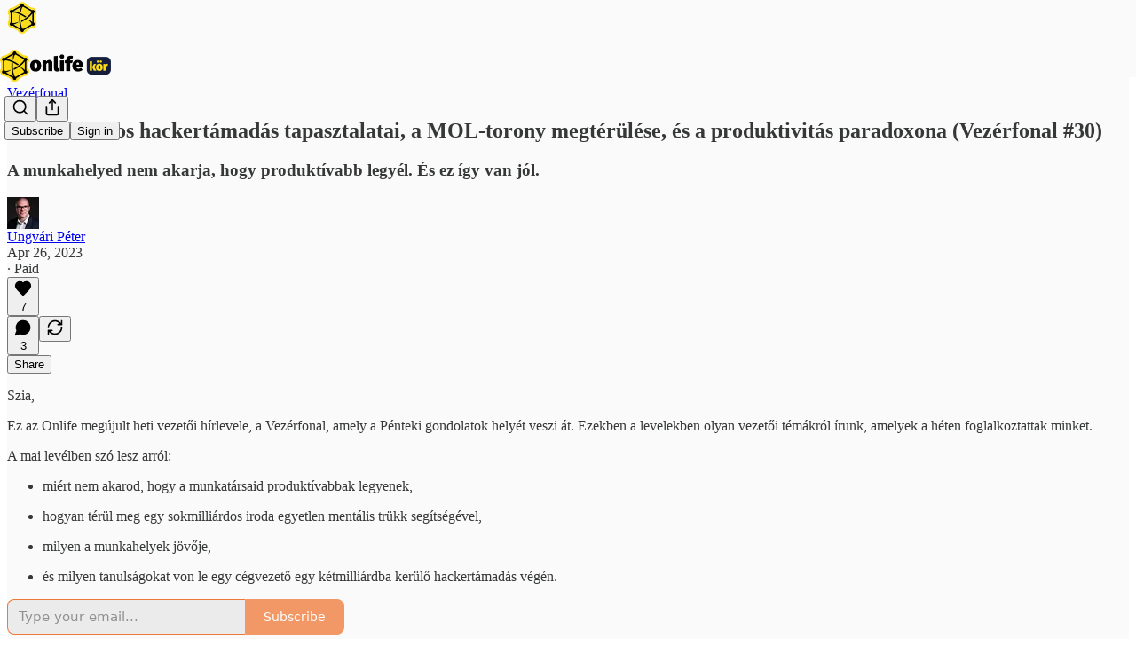

--- FILE ---
content_type: text/html; charset=utf-8
request_url: https://www.onlifekor.hu/p/ketmilliardos-hackertamadas-tapasztalatai
body_size: 39169
content:
<!DOCTYPE html>
<html lang="en">
    <head>
        <meta charset="utf-8" />
        <meta name="norton-safeweb-site-verification" content="24usqpep0ejc5w6hod3dulxwciwp0djs6c6ufp96av3t4whuxovj72wfkdjxu82yacb7430qjm8adbd5ezlt4592dq4zrvadcn9j9n-0btgdzpiojfzno16-fnsnu7xd" />
        
        <link rel="preconnect" href="https://substackcdn.com" />
        

        
            <title data-rh="true">Kétmilliárdos hackertámadás tapasztalatai, a MOL-torony megtérülése, és a produktivitás paradoxona (Vezérfonal #30)</title>
            
            <meta data-rh="true" name="theme-color" content="#fafafa"/><meta data-rh="true" property="og:type" content="article"/><meta data-rh="true" property="og:title" content="Kétmilliárdos hackertámadás tapasztalatai, a MOL-torony megtérülése, és a produktivitás paradoxona (Vezérfonal #30)"/><meta data-rh="true" name="twitter:title" content="Kétmilliárdos hackertámadás tapasztalatai, a MOL-torony megtérülése, és a produktivitás paradoxona (Vezérfonal #30)"/><meta data-rh="true" name="description" content="A munkahelyed nem akarja, hogy produktívabb legyél. És ez így van jól."/><meta data-rh="true" property="og:description" content="A munkahelyed nem akarja, hogy produktívabb legyél. És ez így van jól."/><meta data-rh="true" name="twitter:description" content="A munkahelyed nem akarja, hogy produktívabb legyél. És ez így van jól."/><meta data-rh="true" property="og:image" content="https://substackcdn.com/image/fetch/$s_!_BWl!,w_1200,h_600,c_fill,f_jpg,q_auto:good,fl_progressive:steep,g_auto/https%3A%2F%2Fsubstack-post-media.s3.amazonaws.com%2Fpublic%2Fimages%2F8960b027-1565-4adb-be8c-a3bf9f8deb89_1100x733.webp"/><meta data-rh="true" name="twitter:image" content="https://substackcdn.com/image/fetch/$s_!ODCG!,f_auto,q_auto:best,fl_progressive:steep/https%3A%2F%2Fonlifehu.substack.com%2Fapi%2Fv1%2Fpost_preview%2F117488692%2Ftwitter.jpg%3Fversion%3D4"/><meta data-rh="true" name="twitter:card" content="summary_large_image"/><meta data-rh="true" property="interactionStatistic" content="[{&quot;@type&quot;:&quot;InteractionCounter&quot;,&quot;interactionType&quot;:&quot;https://schema.org/LikeAction&quot;,&quot;userInteractionCount&quot;:7},{&quot;@type&quot;:&quot;InteractionCounter&quot;,&quot;interactionType&quot;:&quot;https://schema.org/CommentAction&quot;,&quot;userInteractionCount&quot;:3}]"/>
            
            
        

        

        <style>
          @layer legacy, tailwind, pencraftReset, pencraft;
        </style>

        
        <link rel="preload" as="style" href="https://substackcdn.com/bundle/theme/main.8cb10cc998ebfa788fc4.css" />
        
        <link rel="preload" as="style" href="https://substackcdn.com/bundle/theme/color_links.c9908948e2f4e05476e6.css" />
        
        
        
        <link rel="preload" as="font" href="https://fonts.gstatic.com/s/lora/v32/0QIvMX1D_JOuMwr7I_FMl_E.woff2" crossorigin />
        

        
            
                <link rel="stylesheet" type="text/css" href="https://substackcdn.com/bundle/static/css/8700.03a40c7e.css" />
            
                <link rel="stylesheet" type="text/css" href="https://substackcdn.com/bundle/static/css/8447.9939e29c.css" />
            
                <link rel="stylesheet" type="text/css" href="https://substackcdn.com/bundle/static/css/1172.eae5b575.css" />
            
                <link rel="stylesheet" type="text/css" href="https://substackcdn.com/bundle/static/css/9163.16c4aa11.css" />
            
                <link rel="stylesheet" type="text/css" href="https://substackcdn.com/bundle/static/css/6068.6faee1bf.css" />
            
                <link rel="stylesheet" type="text/css" href="https://substackcdn.com/bundle/static/css/8944.0cc81890.css" />
            
                <link rel="stylesheet" type="text/css" href="https://substackcdn.com/bundle/static/css/4735.37eb4f4b.css" />
            
                <link rel="stylesheet" type="text/css" href="https://substackcdn.com/bundle/static/css/6571.4d045379.css" />
            
                <link rel="stylesheet" type="text/css" href="https://substackcdn.com/bundle/static/css/5216.72a15571.css" />
            
                <link rel="stylesheet" type="text/css" href="https://substackcdn.com/bundle/static/css/9389.aae2f964.css" />
            
                <link rel="stylesheet" type="text/css" href="https://substackcdn.com/bundle/static/css/main.4fd8d785.css" />
            
                <link rel="stylesheet" type="text/css" href="https://substackcdn.com/bundle/static/css/9389.aae2f964.css" />
            
                <link rel="stylesheet" type="text/css" href="https://substackcdn.com/bundle/static/css/5216.72a15571.css" />
            
                <link rel="stylesheet" type="text/css" href="https://substackcdn.com/bundle/static/css/6571.4d045379.css" />
            
                <link rel="stylesheet" type="text/css" href="https://substackcdn.com/bundle/static/css/4735.37eb4f4b.css" />
            
                <link rel="stylesheet" type="text/css" href="https://substackcdn.com/bundle/static/css/8944.0cc81890.css" />
            
                <link rel="stylesheet" type="text/css" href="https://substackcdn.com/bundle/static/css/6068.6faee1bf.css" />
            
                <link rel="stylesheet" type="text/css" href="https://substackcdn.com/bundle/static/css/9163.16c4aa11.css" />
            
                <link rel="stylesheet" type="text/css" href="https://substackcdn.com/bundle/static/css/6379.813be60f.css" />
            
        

        
        
        
        
        <meta name="viewport" content="width=device-width, initial-scale=1, maximum-scale=1, user-scalable=0, viewport-fit=cover" />
        <meta name="author" content="Ungvári Péter" />
        <meta property="og:url" content="https://www.onlifekor.hu/p/ketmilliardos-hackertamadas-tapasztalatai" />
        
        
        <link rel="canonical" href="https://www.onlifekor.hu/p/ketmilliardos-hackertamadas-tapasztalatai" />
        

        

        

        
            
                <link rel="shortcut icon" href="https://substackcdn.com/image/fetch/$s_!eU70!,f_auto,q_auto:good,fl_progressive:steep/https%3A%2F%2Fbucketeer-e05bbc84-baa3-437e-9518-adb32be77984.s3.amazonaws.com%2Fpublic%2Fimages%2F19f22ed9-daa5-4016-9418-9c1b1899ca47%2Ffavicon.ico">
            
        
            
                <link rel="icon" type="image/png" sizes="16x16" href="https://substackcdn.com/image/fetch/$s_!0fDj!,f_auto,q_auto:good,fl_progressive:steep/https%3A%2F%2Fbucketeer-e05bbc84-baa3-437e-9518-adb32be77984.s3.amazonaws.com%2Fpublic%2Fimages%2F19f22ed9-daa5-4016-9418-9c1b1899ca47%2Ffavicon-16x16.png">
            
        
            
                <link rel="icon" type="image/png" sizes="32x32" href="https://substackcdn.com/image/fetch/$s_!bv9l!,f_auto,q_auto:good,fl_progressive:steep/https%3A%2F%2Fbucketeer-e05bbc84-baa3-437e-9518-adb32be77984.s3.amazonaws.com%2Fpublic%2Fimages%2F19f22ed9-daa5-4016-9418-9c1b1899ca47%2Ffavicon-32x32.png">
            
        
            
                <link rel="icon" type="image/png" sizes="48x48" href="https://substackcdn.com/image/fetch/$s_!DSYK!,f_auto,q_auto:good,fl_progressive:steep/https%3A%2F%2Fbucketeer-e05bbc84-baa3-437e-9518-adb32be77984.s3.amazonaws.com%2Fpublic%2Fimages%2F19f22ed9-daa5-4016-9418-9c1b1899ca47%2Ffavicon-48x48.png">
            
        
            
                <link rel="apple-touch-icon" sizes="57x57" href="https://substackcdn.com/image/fetch/$s_!8Gig!,f_auto,q_auto:good,fl_progressive:steep/https%3A%2F%2Fbucketeer-e05bbc84-baa3-437e-9518-adb32be77984.s3.amazonaws.com%2Fpublic%2Fimages%2F19f22ed9-daa5-4016-9418-9c1b1899ca47%2Fapple-touch-icon-57x57.png">
            
        
            
                <link rel="apple-touch-icon" sizes="60x60" href="https://substackcdn.com/image/fetch/$s_!DMIl!,f_auto,q_auto:good,fl_progressive:steep/https%3A%2F%2Fbucketeer-e05bbc84-baa3-437e-9518-adb32be77984.s3.amazonaws.com%2Fpublic%2Fimages%2F19f22ed9-daa5-4016-9418-9c1b1899ca47%2Fapple-touch-icon-60x60.png">
            
        
            
                <link rel="apple-touch-icon" sizes="72x72" href="https://substackcdn.com/image/fetch/$s_!dy0J!,f_auto,q_auto:good,fl_progressive:steep/https%3A%2F%2Fbucketeer-e05bbc84-baa3-437e-9518-adb32be77984.s3.amazonaws.com%2Fpublic%2Fimages%2F19f22ed9-daa5-4016-9418-9c1b1899ca47%2Fapple-touch-icon-72x72.png">
            
        
            
                <link rel="apple-touch-icon" sizes="76x76" href="https://substackcdn.com/image/fetch/$s_!AkRu!,f_auto,q_auto:good,fl_progressive:steep/https%3A%2F%2Fbucketeer-e05bbc84-baa3-437e-9518-adb32be77984.s3.amazonaws.com%2Fpublic%2Fimages%2F19f22ed9-daa5-4016-9418-9c1b1899ca47%2Fapple-touch-icon-76x76.png">
            
        
            
                <link rel="apple-touch-icon" sizes="114x114" href="https://substackcdn.com/image/fetch/$s_!NxDr!,f_auto,q_auto:good,fl_progressive:steep/https%3A%2F%2Fbucketeer-e05bbc84-baa3-437e-9518-adb32be77984.s3.amazonaws.com%2Fpublic%2Fimages%2F19f22ed9-daa5-4016-9418-9c1b1899ca47%2Fapple-touch-icon-114x114.png">
            
        
            
                <link rel="apple-touch-icon" sizes="120x120" href="https://substackcdn.com/image/fetch/$s_!woW_!,f_auto,q_auto:good,fl_progressive:steep/https%3A%2F%2Fbucketeer-e05bbc84-baa3-437e-9518-adb32be77984.s3.amazonaws.com%2Fpublic%2Fimages%2F19f22ed9-daa5-4016-9418-9c1b1899ca47%2Fapple-touch-icon-120x120.png">
            
        
            
                <link rel="apple-touch-icon" sizes="144x144" href="https://substackcdn.com/image/fetch/$s_!BDwO!,f_auto,q_auto:good,fl_progressive:steep/https%3A%2F%2Fbucketeer-e05bbc84-baa3-437e-9518-adb32be77984.s3.amazonaws.com%2Fpublic%2Fimages%2F19f22ed9-daa5-4016-9418-9c1b1899ca47%2Fapple-touch-icon-144x144.png">
            
        
            
                <link rel="apple-touch-icon" sizes="152x152" href="https://substackcdn.com/image/fetch/$s_!Sr2G!,f_auto,q_auto:good,fl_progressive:steep/https%3A%2F%2Fbucketeer-e05bbc84-baa3-437e-9518-adb32be77984.s3.amazonaws.com%2Fpublic%2Fimages%2F19f22ed9-daa5-4016-9418-9c1b1899ca47%2Fapple-touch-icon-152x152.png">
            
        
            
                <link rel="apple-touch-icon" sizes="167x167" href="https://substackcdn.com/image/fetch/$s_!TzLk!,f_auto,q_auto:good,fl_progressive:steep/https%3A%2F%2Fbucketeer-e05bbc84-baa3-437e-9518-adb32be77984.s3.amazonaws.com%2Fpublic%2Fimages%2F19f22ed9-daa5-4016-9418-9c1b1899ca47%2Fapple-touch-icon-167x167.png">
            
        
            
                <link rel="apple-touch-icon" sizes="180x180" href="https://substackcdn.com/image/fetch/$s_!dq08!,f_auto,q_auto:good,fl_progressive:steep/https%3A%2F%2Fbucketeer-e05bbc84-baa3-437e-9518-adb32be77984.s3.amazonaws.com%2Fpublic%2Fimages%2F19f22ed9-daa5-4016-9418-9c1b1899ca47%2Fapple-touch-icon-180x180.png">
            
        
            
                <link rel="apple-touch-icon" sizes="1024x1024" href="https://substackcdn.com/image/fetch/$s_!SVGv!,f_auto,q_auto:good,fl_progressive:steep/https%3A%2F%2Fbucketeer-e05bbc84-baa3-437e-9518-adb32be77984.s3.amazonaws.com%2Fpublic%2Fimages%2F19f22ed9-daa5-4016-9418-9c1b1899ca47%2Fapple-touch-icon-1024x1024.png">
            
        
            
        
            
        
            
        

        

        
            <link rel="alternate" type="application/rss+xml" href="/feed?sectionId=26995" title="Onlife"/>
        

        
        
          <style>
            @font-face{font-family:'Lora';font-style:italic;font-weight:400;font-display:fallback;src:url(https://fonts.gstatic.com/s/lora/v32/0QI8MX1D_JOuMw_hLdO6T2wV9KnW-MoFoqJ2nPWc3ZyhTjcV.woff2) format('woff2');unicode-range:U+0460-052F,U+1C80-1C88,U+20B4,U+2DE0-2DFF,U+A640-A69F,U+FE2E-FE2F}@font-face{font-family:'Lora';font-style:italic;font-weight:400;font-display:fallback;src:url(https://fonts.gstatic.com/s/lora/v32/0QI8MX1D_JOuMw_hLdO6T2wV9KnW-MoFoqt2nPWc3ZyhTjcV.woff2) format('woff2');unicode-range:U+0301,U+0400-045F,U+0490-0491,U+04B0-04B1,U+2116}@font-face{font-family:'Lora';font-style:italic;font-weight:400;font-display:fallback;src:url(https://fonts.gstatic.com/s/lora/v32/0QI8MX1D_JOuMw_hLdO6T2wV9KnW-MoFoqB2nPWc3ZyhTjcV.woff2) format('woff2');unicode-range:U+0102-0103,U+0110-0111,U+0128-0129,U+0168-0169,U+01A0-01A1,U+01AF-01B0,U+0300-0301,U+0303-0304,U+0308-0309,U+0323,U+0329,U+1EA0-1EF9,U+20AB}@font-face{font-family:'Lora';font-style:italic;font-weight:400;font-display:fallback;src:url(https://fonts.gstatic.com/s/lora/v32/0QI8MX1D_JOuMw_hLdO6T2wV9KnW-MoFoqF2nPWc3ZyhTjcV.woff2) format('woff2');unicode-range:U+0100-02AF,U+0304,U+0308,U+0329,U+1E00-1E9F,U+1EF2-1EFF,U+2020,U+20A0-20AB,U+20AD-20CF,U+2113,U+2C60-2C7F,U+A720-A7FF}@font-face{font-family:'Lora';font-style:italic;font-weight:400;font-display:fallback;src:url(https://fonts.gstatic.com/s/lora/v32/0QI8MX1D_JOuMw_hLdO6T2wV9KnW-MoFoq92nPWc3ZyhTg.woff2) format('woff2');unicode-range:U+0000-00FF,U+0131,U+0152-0153,U+02BB-02BC,U+02C6,U+02DA,U+02DC,U+0304,U+0308,U+0329,U+2000-206F,U+2074,U+20AC,U+2122,U+2191,U+2193,U+2212,U+2215,U+FEFF,U+FFFD}@font-face{font-family:'Lora';font-style:normal;font-weight:400;font-display:fallback;src:url(https://fonts.gstatic.com/s/lora/v32/0QIvMX1D_JOuMwf7I_FMl_GW8g.woff2) format('woff2');unicode-range:U+0460-052F,U+1C80-1C88,U+20B4,U+2DE0-2DFF,U+A640-A69F,U+FE2E-FE2F}@font-face{font-family:'Lora';font-style:normal;font-weight:400;font-display:fallback;src:url(https://fonts.gstatic.com/s/lora/v32/0QIvMX1D_JOuMw77I_FMl_GW8g.woff2) format('woff2');unicode-range:U+0301,U+0400-045F,U+0490-0491,U+04B0-04B1,U+2116}@font-face{font-family:'Lora';font-style:normal;font-weight:400;font-display:fallback;src:url(https://fonts.gstatic.com/s/lora/v32/0QIvMX1D_JOuMwX7I_FMl_GW8g.woff2) format('woff2');unicode-range:U+0102-0103,U+0110-0111,U+0128-0129,U+0168-0169,U+01A0-01A1,U+01AF-01B0,U+0300-0301,U+0303-0304,U+0308-0309,U+0323,U+0329,U+1EA0-1EF9,U+20AB}@font-face{font-family:'Lora';font-style:normal;font-weight:400;font-display:fallback;src:url(https://fonts.gstatic.com/s/lora/v32/0QIvMX1D_JOuMwT7I_FMl_GW8g.woff2) format('woff2');unicode-range:U+0100-02AF,U+0304,U+0308,U+0329,U+1E00-1E9F,U+1EF2-1EFF,U+2020,U+20A0-20AB,U+20AD-20CF,U+2113,U+2C60-2C7F,U+A720-A7FF}@font-face{font-family:'Lora';font-style:normal;font-weight:400;font-display:fallback;src:url(https://fonts.gstatic.com/s/lora/v32/0QIvMX1D_JOuMwr7I_FMl_E.woff2) format('woff2');unicode-range:U+0000-00FF,U+0131,U+0152-0153,U+02BB-02BC,U+02C6,U+02DA,U+02DC,U+0304,U+0308,U+0329,U+2000-206F,U+2074,U+20AC,U+2122,U+2191,U+2193,U+2212,U+2215,U+FEFF,U+FFFD}@font-face{font-family:'Lora';font-style:normal;font-weight:600;font-display:fallback;src:url(https://fonts.gstatic.com/s/lora/v32/0QIvMX1D_JOuMwf7I_FMl_GW8g.woff2) format('woff2');unicode-range:U+0460-052F,U+1C80-1C88,U+20B4,U+2DE0-2DFF,U+A640-A69F,U+FE2E-FE2F}@font-face{font-family:'Lora';font-style:normal;font-weight:600;font-display:fallback;src:url(https://fonts.gstatic.com/s/lora/v32/0QIvMX1D_JOuMw77I_FMl_GW8g.woff2) format('woff2');unicode-range:U+0301,U+0400-045F,U+0490-0491,U+04B0-04B1,U+2116}@font-face{font-family:'Lora';font-style:normal;font-weight:600;font-display:fallback;src:url(https://fonts.gstatic.com/s/lora/v32/0QIvMX1D_JOuMwX7I_FMl_GW8g.woff2) format('woff2');unicode-range:U+0102-0103,U+0110-0111,U+0128-0129,U+0168-0169,U+01A0-01A1,U+01AF-01B0,U+0300-0301,U+0303-0304,U+0308-0309,U+0323,U+0329,U+1EA0-1EF9,U+20AB}@font-face{font-family:'Lora';font-style:normal;font-weight:600;font-display:fallback;src:url(https://fonts.gstatic.com/s/lora/v32/0QIvMX1D_JOuMwT7I_FMl_GW8g.woff2) format('woff2');unicode-range:U+0100-02AF,U+0304,U+0308,U+0329,U+1E00-1E9F,U+1EF2-1EFF,U+2020,U+20A0-20AB,U+20AD-20CF,U+2113,U+2C60-2C7F,U+A720-A7FF}@font-face{font-family:'Lora';font-style:normal;font-weight:600;font-display:fallback;src:url(https://fonts.gstatic.com/s/lora/v32/0QIvMX1D_JOuMwr7I_FMl_E.woff2) format('woff2');unicode-range:U+0000-00FF,U+0131,U+0152-0153,U+02BB-02BC,U+02C6,U+02DA,U+02DC,U+0304,U+0308,U+0329,U+2000-206F,U+2074,U+20AC,U+2122,U+2191,U+2193,U+2212,U+2215,U+FEFF,U+FFFD}
            @font-face{font-family:'Lora';font-style:italic;font-weight:400;font-display:fallback;src:url(https://fonts.gstatic.com/s/lora/v32/0QI8MX1D_JOuMw_hLdO6T2wV9KnW-MoFoqJ2nPWc3ZyhTjcV.woff2) format('woff2');unicode-range:U+0460-052F,U+1C80-1C88,U+20B4,U+2DE0-2DFF,U+A640-A69F,U+FE2E-FE2F}@font-face{font-family:'Lora';font-style:italic;font-weight:400;font-display:fallback;src:url(https://fonts.gstatic.com/s/lora/v32/0QI8MX1D_JOuMw_hLdO6T2wV9KnW-MoFoqt2nPWc3ZyhTjcV.woff2) format('woff2');unicode-range:U+0301,U+0400-045F,U+0490-0491,U+04B0-04B1,U+2116}@font-face{font-family:'Lora';font-style:italic;font-weight:400;font-display:fallback;src:url(https://fonts.gstatic.com/s/lora/v32/0QI8MX1D_JOuMw_hLdO6T2wV9KnW-MoFoqB2nPWc3ZyhTjcV.woff2) format('woff2');unicode-range:U+0102-0103,U+0110-0111,U+0128-0129,U+0168-0169,U+01A0-01A1,U+01AF-01B0,U+0300-0301,U+0303-0304,U+0308-0309,U+0323,U+0329,U+1EA0-1EF9,U+20AB}@font-face{font-family:'Lora';font-style:italic;font-weight:400;font-display:fallback;src:url(https://fonts.gstatic.com/s/lora/v32/0QI8MX1D_JOuMw_hLdO6T2wV9KnW-MoFoqF2nPWc3ZyhTjcV.woff2) format('woff2');unicode-range:U+0100-02AF,U+0304,U+0308,U+0329,U+1E00-1E9F,U+1EF2-1EFF,U+2020,U+20A0-20AB,U+20AD-20CF,U+2113,U+2C60-2C7F,U+A720-A7FF}@font-face{font-family:'Lora';font-style:italic;font-weight:400;font-display:fallback;src:url(https://fonts.gstatic.com/s/lora/v32/0QI8MX1D_JOuMw_hLdO6T2wV9KnW-MoFoq92nPWc3ZyhTg.woff2) format('woff2');unicode-range:U+0000-00FF,U+0131,U+0152-0153,U+02BB-02BC,U+02C6,U+02DA,U+02DC,U+0304,U+0308,U+0329,U+2000-206F,U+2074,U+20AC,U+2122,U+2191,U+2193,U+2212,U+2215,U+FEFF,U+FFFD}@font-face{font-family:'Lora';font-style:normal;font-weight:400;font-display:fallback;src:url(https://fonts.gstatic.com/s/lora/v32/0QIvMX1D_JOuMwf7I_FMl_GW8g.woff2) format('woff2');unicode-range:U+0460-052F,U+1C80-1C88,U+20B4,U+2DE0-2DFF,U+A640-A69F,U+FE2E-FE2F}@font-face{font-family:'Lora';font-style:normal;font-weight:400;font-display:fallback;src:url(https://fonts.gstatic.com/s/lora/v32/0QIvMX1D_JOuMw77I_FMl_GW8g.woff2) format('woff2');unicode-range:U+0301,U+0400-045F,U+0490-0491,U+04B0-04B1,U+2116}@font-face{font-family:'Lora';font-style:normal;font-weight:400;font-display:fallback;src:url(https://fonts.gstatic.com/s/lora/v32/0QIvMX1D_JOuMwX7I_FMl_GW8g.woff2) format('woff2');unicode-range:U+0102-0103,U+0110-0111,U+0128-0129,U+0168-0169,U+01A0-01A1,U+01AF-01B0,U+0300-0301,U+0303-0304,U+0308-0309,U+0323,U+0329,U+1EA0-1EF9,U+20AB}@font-face{font-family:'Lora';font-style:normal;font-weight:400;font-display:fallback;src:url(https://fonts.gstatic.com/s/lora/v32/0QIvMX1D_JOuMwT7I_FMl_GW8g.woff2) format('woff2');unicode-range:U+0100-02AF,U+0304,U+0308,U+0329,U+1E00-1E9F,U+1EF2-1EFF,U+2020,U+20A0-20AB,U+20AD-20CF,U+2113,U+2C60-2C7F,U+A720-A7FF}@font-face{font-family:'Lora';font-style:normal;font-weight:400;font-display:fallback;src:url(https://fonts.gstatic.com/s/lora/v32/0QIvMX1D_JOuMwr7I_FMl_E.woff2) format('woff2');unicode-range:U+0000-00FF,U+0131,U+0152-0153,U+02BB-02BC,U+02C6,U+02DA,U+02DC,U+0304,U+0308,U+0329,U+2000-206F,U+2074,U+20AC,U+2122,U+2191,U+2193,U+2212,U+2215,U+FEFF,U+FFFD}@font-face{font-family:'Lora';font-style:normal;font-weight:600;font-display:fallback;src:url(https://fonts.gstatic.com/s/lora/v32/0QIvMX1D_JOuMwf7I_FMl_GW8g.woff2) format('woff2');unicode-range:U+0460-052F,U+1C80-1C88,U+20B4,U+2DE0-2DFF,U+A640-A69F,U+FE2E-FE2F}@font-face{font-family:'Lora';font-style:normal;font-weight:600;font-display:fallback;src:url(https://fonts.gstatic.com/s/lora/v32/0QIvMX1D_JOuMw77I_FMl_GW8g.woff2) format('woff2');unicode-range:U+0301,U+0400-045F,U+0490-0491,U+04B0-04B1,U+2116}@font-face{font-family:'Lora';font-style:normal;font-weight:600;font-display:fallback;src:url(https://fonts.gstatic.com/s/lora/v32/0QIvMX1D_JOuMwX7I_FMl_GW8g.woff2) format('woff2');unicode-range:U+0102-0103,U+0110-0111,U+0128-0129,U+0168-0169,U+01A0-01A1,U+01AF-01B0,U+0300-0301,U+0303-0304,U+0308-0309,U+0323,U+0329,U+1EA0-1EF9,U+20AB}@font-face{font-family:'Lora';font-style:normal;font-weight:600;font-display:fallback;src:url(https://fonts.gstatic.com/s/lora/v32/0QIvMX1D_JOuMwT7I_FMl_GW8g.woff2) format('woff2');unicode-range:U+0100-02AF,U+0304,U+0308,U+0329,U+1E00-1E9F,U+1EF2-1EFF,U+2020,U+20A0-20AB,U+20AD-20CF,U+2113,U+2C60-2C7F,U+A720-A7FF}@font-face{font-family:'Lora';font-style:normal;font-weight:600;font-display:fallback;src:url(https://fonts.gstatic.com/s/lora/v32/0QIvMX1D_JOuMwr7I_FMl_E.woff2) format('woff2');unicode-range:U+0000-00FF,U+0131,U+0152-0153,U+02BB-02BC,U+02C6,U+02DA,U+02DC,U+0304,U+0308,U+0329,U+2000-206F,U+2074,U+20AC,U+2122,U+2191,U+2193,U+2212,U+2215,U+FEFF,U+FFFD}
          </style>
        
        

        <style>:root{--color_theme_bg_pop:#ee7835;--background_pop:#ee7835;--color_theme_bg_web:#fafafa;--cover_bg_color:#fafafa;--background_pop_darken:#ec681d;--print_on_pop:#ffffff;--color_theme_bg_pop_darken:#ec681d;--color_theme_print_on_pop:#ffffff;--color_theme_bg_pop_20:rgba(238, 120, 53, 0.2);--color_theme_bg_pop_30:rgba(238, 120, 53, 0.3);--border_subtle:rgba(200, 200, 200, 0.5);--background_subtle:rgba(252, 235, 225, 0.4);--print_pop:#ee7835;--color_theme_accent:#ee7835;--cover_print_primary:#363737;--cover_print_secondary:#757575;--cover_print_tertiary:#b6b6b6;--cover_border_color:#ee7835;--font_family_headings_preset:Lora,sans-serif;--font_weight_headings_preset:600;--font_family_body_preset:Lora,sans-serif;--font_weight_body_preset:400;--font_size_body_offset:1px;--font_preset_heading:fancy_serif;--font_preset_body:fancy_serif;--home_hero:magazine-5;--home_posts:custom;--web_bg_color:#fafafa;--background_contrast_1:#ebebeb;--color_theme_bg_contrast_1:#ebebeb;--background_contrast_2:#d8d8d8;--color_theme_bg_contrast_2:#d8d8d8;--background_contrast_3:#b3b3b3;--color_theme_bg_contrast_3:#b3b3b3;--background_contrast_4:#909090;--color_theme_bg_contrast_4:#909090;--background_contrast_5:#4f4f4f;--color_theme_bg_contrast_5:#4f4f4f;--color_theme_bg_elevated:#fafafa;--color_theme_bg_elevated_secondary:#ebebeb;--color_theme_bg_elevated_tertiary:#d8d8d8;--color_theme_detail:#e1e1e1;--background_contrast_pop:rgba(238, 120, 53, 0.4);--color_theme_bg_contrast_pop:rgba(238, 120, 53, 0.4);--input_background:#fafafa;--cover_input_background:#fafafa;--tooltip_background:#191919;--web_bg_color_h:0;--web_bg_color_s:0%;--web_bg_color_l:98.0392156862745%;--print_on_web_bg_color:#363737;--print_secondary_on_web_bg_color:#848585;--selected_comment_background_color:#f8f4ef;--background_pop_rgb:238, 120, 53;--background_pop_rgb_pc:238 120 53;--color_theme_bg_pop_rgb:238, 120, 53;--color_theme_bg_pop_rgb_pc:238 120 53;--color_theme_accent_rgb:238, 120, 53;--color_theme_accent_rgb_pc:238 120 53;}</style>

        
            <link rel="stylesheet" href="https://substackcdn.com/bundle/theme/main.8cb10cc998ebfa788fc4.css" />
        
            <link rel="stylesheet" href="https://substackcdn.com/bundle/theme/color_links.c9908948e2f4e05476e6.css" />
        

        <style></style>

        

        

        

        
    </head>

    <body class="">
        

        
            <noscript><iframe src="https://www.googletagmanager.com/ns.html?id=GTM-5KF2GGT" height="0"
                              width="0" style="display:none;visibility:hidden"></iframe></noscript>
        

        

        

        

        

        <div id="entry">
            <div id="main" class="main typography use-theme-bg"><div class="pencraft pc-display-contents pc-reset pubTheme-yiXxQA"><div data-testid="navbar" class="main-menu"><div class="mainMenuContent-DME8DR"><div style="position:relative;height:87px;" class="pencraft pc-display-flex pc-gap-12 pc-paddingLeft-20 pc-paddingRight-20 pc-justifyContent-space-between pc-alignItems-center pc-reset border-bottom-detail-k1F6C4 topBar-pIF0J1"><div style="flex-basis:0px;flex-grow:1;" class="logoContainer-p12gJb"><a href="/" native class="pencraft pc-display-contents pc-reset"><div draggable="false" class="pencraft pc-display-flex pc-position-relative pc-reset"><div style="width:40px;height:40px;" class="pencraft pc-display-flex pc-reset bg-white-ZBV5av pc-borderRadius-sm overflow-hidden-WdpwT6 sizing-border-box-DggLA4"><picture><source type="image/webp" srcset="https://substackcdn.com/image/fetch/$s_!ki-U!,w_80,h_80,c_fill,f_webp,q_auto:good,fl_progressive:steep,g_auto/https%3A%2F%2Fbucketeer-e05bbc84-baa3-437e-9518-adb32be77984.s3.amazonaws.com%2Fpublic%2Fimages%2F8ef8d270-fbd5-4d97-ac92-d65dd21e6933_500x500.png"/><img src="https://substackcdn.com/image/fetch/$s_!ki-U!,w_80,h_80,c_fill,f_auto,q_auto:good,fl_progressive:steep,g_auto/https%3A%2F%2Fbucketeer-e05bbc84-baa3-437e-9518-adb32be77984.s3.amazonaws.com%2Fpublic%2Fimages%2F8ef8d270-fbd5-4d97-ac92-d65dd21e6933_500x500.png" sizes="100vw" alt="Onlife" width="80" height="80" style="width:40px;height:40px;" draggable="false" class="img-OACg1c object-fit-cover-u4ReeV pencraft pc-reset"/></picture></div></div></a></div><div style="flex-grow:0;" class="titleContainer-DJYq5v"><h1 class="pencraft pc-reset font-pub-headings-FE5byy reset-IxiVJZ title-oOnUGd titleWithWordmark-GfqxEZ"><a href="/" class="pencraft pc-display-contents pc-reset"><img alt="Onlife" src="https://substackcdn.com/image/fetch/$s_!smJs!,e_trim:10:white/e_trim:10:transparent/h_72,c_limit,f_auto,q_auto:good,fl_progressive:steep/https%3A%2F%2Fsubstack-post-media.s3.amazonaws.com%2Fpublic%2Fimages%2Ffdb26859-04c3-43f0-82ae-4a1f56a33cce_1024x314.png" style="display:block;height:36px;"/></a></h1></div><div style="flex-basis:0px;flex-grow:1;" class="pencraft pc-display-flex pc-justifyContent-flex-end pc-alignItems-center pc-reset"><div class="buttonsContainer-SJBuep"><div class="pencraft pc-display-flex pc-gap-8 pc-justifyContent-flex-end pc-alignItems-center pc-reset navbar-buttons"><div class="pencraft pc-display-flex pc-gap-4 pc-reset"><span><button tabindex="0" type="button" aria-label="Search" class="pencraft pc-reset pencraft iconButton-mq_Et5 iconButtonBase-dJGHgN buttonBase-GK1x3M buttonStyle-r7yGCK size_md-gCDS3o priority_tertiary-rlke8z"><svg xmlns="http://www.w3.org/2000/svg" width="20" height="20" viewBox="0 0 24 24" fill="none" stroke="currentColor" stroke-width="2" stroke-linecap="round" stroke-linejoin="round" class="lucide lucide-search"><circle cx="11" cy="11" r="8"></circle><path d="m21 21-4.3-4.3"></path></svg></button></span><button tabindex="0" type="button" aria-label="Share Publication" id="headlessui-menu-button-P0-4" aria-haspopup="menu" aria-expanded="false" data-headlessui-state class="pencraft pc-reset pencraft iconButton-mq_Et5 iconButtonBase-dJGHgN buttonBase-GK1x3M buttonStyle-r7yGCK size_md-gCDS3o priority_tertiary-rlke8z"><svg xmlns="http://www.w3.org/2000/svg" width="20" height="20" viewBox="0 0 24 24" fill="none" stroke="currentColor" stroke-width="2" stroke-linecap="round" stroke-linejoin="round" class="lucide lucide-share"><path d="M4 12v8a2 2 0 0 0 2 2h12a2 2 0 0 0 2-2v-8"></path><polyline points="16 6 12 2 8 6"></polyline><line x1="12" x2="12" y1="2" y2="15"></line></svg></button></div><button tabindex="0" type="button" data-testid="noncontributor-cta-button" class="pencraft pc-reset pencraft buttonBase-GK1x3M buttonText-X0uSmG buttonStyle-r7yGCK priority_primary-RfbeYt size_md-gCDS3o">Subscribe</button><button tabindex="0" type="button" native data-href="https://substack.com/sign-in?redirect=%2Fp%2Fketmilliardos-hackertamadas-tapasztalatai&amp;for_pub=onlifehu" class="pencraft pc-reset pencraft buttonBase-GK1x3M buttonText-X0uSmG buttonStyle-r7yGCK priority_tertiary-rlke8z size_md-gCDS3o">Sign in</button></div></div></div></div></div><div style="height:88px;"></div></div></div><div><script type="application/ld+json">{"@context":"https://schema.org","@type":"NewsArticle","url":"https://www.onlifekor.hu/p/ketmilliardos-hackertamadas-tapasztalatai","mainEntityOfPage":"https://www.onlifekor.hu/p/ketmilliardos-hackertamadas-tapasztalatai","headline":"K\u00E9tmilli\u00E1rdos hackert\u00E1mad\u00E1s tapasztalatai, a MOL-torony megt\u00E9r\u00FCl\u00E9se, \u00E9s a produktivit\u00E1s paradoxona (Vez\u00E9rfonal #30)","description":"A munkahelyed nem akarja, hogy produkt\u00EDvabb legy\u00E9l. \u00C9s ez \u00EDgy van j\u00F3l.","image":[{"@type":"ImageObject","url":"https://substack-post-media.s3.amazonaws.com/public/images/8960b027-1565-4adb-be8c-a3bf9f8deb89_1100x733.webp"}],"datePublished":"2023-04-26T21:03:18+00:00","dateModified":"2023-04-26T21:03:18+00:00","isAccessibleForFree":false,"author":[{"@type":"Person","name":"Ungv\u00E1ri P\u00E9ter","url":"https://substack.com/@peterungvari","description":"Managing Partner @ Onlife","identifier":"user:86668647","image":{"@type":"ImageObject","contentUrl":"https://substackcdn.com/image/fetch/$s_!-mbx!,f_auto,q_auto:good,fl_progressive:steep/https%3A%2F%2Fbucketeer-e05bbc84-baa3-437e-9518-adb32be77984.s3.amazonaws.com%2Fpublic%2Fimages%2F3185b4b0-d1b2-4d4d-a5f8-c7c702f418c5_800x800.jpeg","thumbnailUrl":"https://substackcdn.com/image/fetch/$s_!-mbx!,w_128,h_128,c_limit,f_auto,q_auto:good,fl_progressive:steep/https%3A%2F%2Fbucketeer-e05bbc84-baa3-437e-9518-adb32be77984.s3.amazonaws.com%2Fpublic%2Fimages%2F3185b4b0-d1b2-4d4d-a5f8-c7c702f418c5_800x800.jpeg"}}],"publisher":{"@type":"Organization","name":"Onlife","url":"https://www.onlifekor.hu","description":"H\u00E9tr\u0151l h\u00E9tre eredm\u00E9nyesebb vezet\u0151: ez vagy Te az Onlife K\u00F6rben. Heti podcast, vezet\u0151i h\u00EDrlev\u00E9l, inspirat\u00EDv vezet\u0151i el\u0151ad\u00E1sok, \u00E9s Magyarorsz\u00E1g legnagyobb menedzseri tud\u00E1sk\u00F6z\u00F6ss\u00E9ge. Add meg az e-mail-c\u00EDmed \u00E9s csatlakozz egy kattint\u00E1ssal:","interactionStatistic":{"@type":"InteractionCounter","name":"Subscribers","interactionType":"https://schema.org/SubscribeAction","userInteractionCount":1000},"identifier":"pub:1075002","logo":{"@type":"ImageObject","url":"https://substackcdn.com/image/fetch/$s_!ki-U!,f_auto,q_auto:good,fl_progressive:steep/https%3A%2F%2Fbucketeer-e05bbc84-baa3-437e-9518-adb32be77984.s3.amazonaws.com%2Fpublic%2Fimages%2F8ef8d270-fbd5-4d97-ac92-d65dd21e6933_500x500.png","contentUrl":"https://substackcdn.com/image/fetch/$s_!ki-U!,f_auto,q_auto:good,fl_progressive:steep/https%3A%2F%2Fbucketeer-e05bbc84-baa3-437e-9518-adb32be77984.s3.amazonaws.com%2Fpublic%2Fimages%2F8ef8d270-fbd5-4d97-ac92-d65dd21e6933_500x500.png","thumbnailUrl":"https://substackcdn.com/image/fetch/$s_!ki-U!,w_128,h_128,c_limit,f_auto,q_auto:good,fl_progressive:steep/https%3A%2F%2Fbucketeer-e05bbc84-baa3-437e-9518-adb32be77984.s3.amazonaws.com%2Fpublic%2Fimages%2F8ef8d270-fbd5-4d97-ac92-d65dd21e6933_500x500.png"},"image":{"@type":"ImageObject","url":"https://substackcdn.com/image/fetch/$s_!ki-U!,f_auto,q_auto:good,fl_progressive:steep/https%3A%2F%2Fbucketeer-e05bbc84-baa3-437e-9518-adb32be77984.s3.amazonaws.com%2Fpublic%2Fimages%2F8ef8d270-fbd5-4d97-ac92-d65dd21e6933_500x500.png","contentUrl":"https://substackcdn.com/image/fetch/$s_!ki-U!,f_auto,q_auto:good,fl_progressive:steep/https%3A%2F%2Fbucketeer-e05bbc84-baa3-437e-9518-adb32be77984.s3.amazonaws.com%2Fpublic%2Fimages%2F8ef8d270-fbd5-4d97-ac92-d65dd21e6933_500x500.png","thumbnailUrl":"https://substackcdn.com/image/fetch/$s_!ki-U!,w_128,h_128,c_limit,f_auto,q_auto:good,fl_progressive:steep/https%3A%2F%2Fbucketeer-e05bbc84-baa3-437e-9518-adb32be77984.s3.amazonaws.com%2Fpublic%2Fimages%2F8ef8d270-fbd5-4d97-ac92-d65dd21e6933_500x500.png"}}}</script><div aria-label="Post" role="main" class="single-post-container"><div class="container"><div class="single-post"><div class="pencraft pc-display-contents pc-reset pubTheme-yiXxQA"><article class="typography newsletter-post post"><div role="region" aria-label="Post header" class="post-header"><div class="pencraft pc-display-flex pc-reset post-label"><a href="https://www.onlifekor.hu/s/vezerfonal/?utm_source=substack&amp;utm_medium=menu" class="pencraft pc-reset color-secondary-ls1g8s line-height-20-t4M0El font-meta-MWBumP size-14-MLPa7j weight-medium-fw81nC transform-uppercase-yKDgcq reset-IxiVJZ meta-EgzBVA">Vezérfonal</a></div><h1 dir="auto" class="post-title published title-X77sOw">Kétmilliárdos hackertámadás tapasztalatai, a MOL-torony megtérülése, és a produktivitás paradoxona (Vezérfonal #30)</h1><h3 dir="auto" class="subtitle subtitle-HEEcLo">A munkahelyed nem akarja, hogy produktívabb legyél. És ez így van jól.</h3><div aria-label="Post UFI" role="region" class="pencraft pc-display-flex pc-flexDirection-column pc-paddingBottom-16 pc-reset"><div class="pencraft pc-display-flex pc-flexDirection-column pc-paddingTop-16 pc-paddingBottom-16 pc-reset"><div class="pencraft pc-display-flex pc-gap-12 pc-alignItems-center pc-reset byline-wrapper"><div class="pencraft pc-display-flex pc-reset"><div class="pencraft pc-display-flex pc-flexDirection-row pc-gap-8 pc-alignItems-center pc-justifyContent-flex-start pc-reset"><div style="--scale:36px;--offset:9px;--border-width:4.5px;" class="pencraft pc-display-flex pc-flexDirection-row pc-alignItems-center pc-justifyContent-flex-start pc-reset ltr-qDBmby"><a href="https://substack.com/@peterungvari" aria-label="View Ungvári Péter's profile" class="pencraft pc-display-contents pc-reset"><div style="--scale:36px;" tabindex="0" class="pencraft pc-display-flex pc-width-36 pc-height-36 pc-justifyContent-center pc-alignItems-center pc-position-relative pc-reset bg-secondary-UUD3_J flex-auto-j3S2WA animate-XFJxE4 outline-detail-vcQLyr pc-borderRadius-full overflow-hidden-WdpwT6 sizing-border-box-DggLA4 pressable-sm-YIJFKJ showFocus-sk_vEm container-TAtrWj interactive-UkK0V6 avatar-u8q6xB last-JfNEJ_"><div style="--scale:36px;" title="Ungvári Péter" class="pencraft pc-display-flex pc-width-36 pc-height-36 pc-justifyContent-center pc-alignItems-center pc-position-relative pc-reset bg-secondary-UUD3_J flex-auto-j3S2WA outline-detail-vcQLyr pc-borderRadius-full overflow-hidden-WdpwT6 sizing-border-box-DggLA4 container-TAtrWj"><picture><source type="image/webp" srcset="https://substackcdn.com/image/fetch/$s_!-mbx!,w_36,h_36,c_fill,f_webp,q_auto:good,fl_progressive:steep/https%3A%2F%2Fbucketeer-e05bbc84-baa3-437e-9518-adb32be77984.s3.amazonaws.com%2Fpublic%2Fimages%2F3185b4b0-d1b2-4d4d-a5f8-c7c702f418c5_800x800.jpeg 36w, https://substackcdn.com/image/fetch/$s_!-mbx!,w_72,h_72,c_fill,f_webp,q_auto:good,fl_progressive:steep/https%3A%2F%2Fbucketeer-e05bbc84-baa3-437e-9518-adb32be77984.s3.amazonaws.com%2Fpublic%2Fimages%2F3185b4b0-d1b2-4d4d-a5f8-c7c702f418c5_800x800.jpeg 72w, https://substackcdn.com/image/fetch/$s_!-mbx!,w_108,h_108,c_fill,f_webp,q_auto:good,fl_progressive:steep/https%3A%2F%2Fbucketeer-e05bbc84-baa3-437e-9518-adb32be77984.s3.amazonaws.com%2Fpublic%2Fimages%2F3185b4b0-d1b2-4d4d-a5f8-c7c702f418c5_800x800.jpeg 108w" sizes="36px"/><img src="https://substackcdn.com/image/fetch/$s_!-mbx!,w_36,h_36,c_fill,f_auto,q_auto:good,fl_progressive:steep/https%3A%2F%2Fbucketeer-e05bbc84-baa3-437e-9518-adb32be77984.s3.amazonaws.com%2Fpublic%2Fimages%2F3185b4b0-d1b2-4d4d-a5f8-c7c702f418c5_800x800.jpeg" sizes="36px" alt="Ungvári Péter's avatar" srcset="https://substackcdn.com/image/fetch/$s_!-mbx!,w_36,h_36,c_fill,f_auto,q_auto:good,fl_progressive:steep/https%3A%2F%2Fbucketeer-e05bbc84-baa3-437e-9518-adb32be77984.s3.amazonaws.com%2Fpublic%2Fimages%2F3185b4b0-d1b2-4d4d-a5f8-c7c702f418c5_800x800.jpeg 36w, https://substackcdn.com/image/fetch/$s_!-mbx!,w_72,h_72,c_fill,f_auto,q_auto:good,fl_progressive:steep/https%3A%2F%2Fbucketeer-e05bbc84-baa3-437e-9518-adb32be77984.s3.amazonaws.com%2Fpublic%2Fimages%2F3185b4b0-d1b2-4d4d-a5f8-c7c702f418c5_800x800.jpeg 72w, https://substackcdn.com/image/fetch/$s_!-mbx!,w_108,h_108,c_fill,f_auto,q_auto:good,fl_progressive:steep/https%3A%2F%2Fbucketeer-e05bbc84-baa3-437e-9518-adb32be77984.s3.amazonaws.com%2Fpublic%2Fimages%2F3185b4b0-d1b2-4d4d-a5f8-c7c702f418c5_800x800.jpeg 108w" width="36" height="36" draggable="false" class="img-OACg1c object-fit-cover-u4ReeV pencraft pc-reset"/></picture></div></div></a></div></div></div><div class="pencraft pc-display-flex pc-flexDirection-column pc-reset"><div class="pencraft pc-reset color-pub-primary-text-NyXPlw line-height-20-t4M0El font-meta-MWBumP size-11-NuY2Zx weight-medium-fw81nC transform-uppercase-yKDgcq reset-IxiVJZ meta-EgzBVA"><div class="profile-hover-card-target profileHoverCardTarget-PBxvGm"><a href="https://substack.com/@peterungvari" class="pencraft pc-reset decoration-hover-underline-ClDVRM reset-IxiVJZ">Ungvári Péter</a></div></div><div class="pencraft pc-display-flex pc-gap-4 pc-reset"><div class="pencraft pc-reset color-pub-secondary-text-hGQ02T line-height-20-t4M0El font-meta-MWBumP size-11-NuY2Zx weight-medium-fw81nC transform-uppercase-yKDgcq reset-IxiVJZ meta-EgzBVA">Apr 26, 2023</div><div class="pencraft pc-reset color-pub-secondary-text-hGQ02T line-height-20-t4M0El font-meta-MWBumP size-11-NuY2Zx weight-medium-fw81nC transform-uppercase-yKDgcq reset-IxiVJZ meta-EgzBVA">∙ Paid</div></div></div></div></div><div class="pencraft pc-display-flex pc-gap-16 pc-paddingTop-16 pc-paddingBottom-16 pc-justifyContent-space-between pc-alignItems-center pc-reset flex-grow-rzmknG border-top-detail-themed-k9TZAY border-bottom-detail-themed-Ua9186 post-ufi"><div class="pencraft pc-display-flex pc-gap-8 pc-reset"><div class="like-button-container post-ufi-button style-button"><button tabindex="0" type="button" aria-label="Like (7)" aria-pressed="false" class="pencraft pc-reset pencraft post-ufi-button style-button has-label with-border"><svg role="img" style="height:20px;width:20px;" width="20" height="20" viewBox="0 0 24 24" fill="#000000" stroke-width="2" stroke="#000" xmlns="http://www.w3.org/2000/svg" class="icon"><g><title></title><svg xmlns="http://www.w3.org/2000/svg" width="24" height="24" viewBox="0 0 24 24" stroke-width="2" stroke-linecap="round" stroke-linejoin="round" class="lucide lucide-heart"><path d="M19 14c1.49-1.46 3-3.21 3-5.5A5.5 5.5 0 0 0 16.5 3c-1.76 0-3 .5-4.5 2-1.5-1.5-2.74-2-4.5-2A5.5 5.5 0 0 0 2 8.5c0 2.3 1.5 4.05 3 5.5l7 7Z"></path></svg></g></svg><div class="label">7</div></button></div><button tabindex="0" type="button" aria-label="View comments (3)" data-href="https://www.onlifekor.hu/p/ketmilliardos-hackertamadas-tapasztalatai/comments" class="pencraft pc-reset pencraft post-ufi-button style-button post-ufi-comment-button has-label with-border"><svg role="img" style="height:20px;width:20px;" width="20" height="20" viewBox="0 0 24 24" fill="#000000" stroke-width="2" stroke="#000" xmlns="http://www.w3.org/2000/svg" class="icon"><g><title></title><svg xmlns="http://www.w3.org/2000/svg" width="24" height="24" viewBox="0 0 24 24" stroke-width="2" stroke-linecap="round" stroke-linejoin="round" class="lucide lucide-message-circle"><path d="M7.9 20A9 9 0 1 0 4 16.1L2 22Z"></path></svg></g></svg><div class="label">3</div></button><button tabindex="0" type="button" class="pencraft pc-reset pencraft post-ufi-button style-button no-label with-border"><svg role="img" style="height:20px;width:20px;" width="20" height="20" viewBox="0 0 24 24" fill="none" stroke-width="2" stroke="#000" xmlns="http://www.w3.org/2000/svg" class="icon"><g><title></title><path d="M21 3V8M21 8H16M21 8L18 5.29962C16.7056 4.14183 15.1038 3.38328 13.3879 3.11547C11.6719 2.84766 9.9152 3.08203 8.32951 3.79031C6.74382 4.49858 5.39691 5.65051 4.45125 7.10715C3.5056 8.5638 3.00158 10.2629 3 11.9996M3 21V16M3 16H8M3 16L6 18.7C7.29445 19.8578 8.89623 20.6163 10.6121 20.8841C12.3281 21.152 14.0848 20.9176 15.6705 20.2093C17.2562 19.501 18.6031 18.3491 19.5487 16.8925C20.4944 15.4358 20.9984 13.7367 21 12" stroke-linecap="round" stroke-linejoin="round"></path></g></svg></button></div><div class="pencraft pc-display-flex pc-gap-8 pc-reset"><button tabindex="0" type="button" data-href="javascript:void(0)" class="pencraft pc-reset pencraft post-ufi-button style-button no-icon has-label with-border"><div class="label">Share</div></button></div></div></div></div><div><div class="available-content"><div dir="auto" class="body markup"><p>Szia,</p><p>Ez az Onlife megújult heti vezetői hírlevele, a Vezérfonal, amely a Pénteki gondolatok helyét veszi át. Ezekben a levelekben olyan vezetői témákról írunk, amelyek a héten foglalkoztattak minket.</p><p>A mai levélben szó lesz arról:</p><ul><li><p>miért nem akarod, hogy a munkatársaid produktívabbak legyenek,</p></li><li><p>hogyan térül meg egy sokmilliárdos iroda egyetlen mentális trükk segítségével,</p></li><li><p>milyen a munkahelyek jövője,</p></li><li><p>és milyen tanulságokat von le egy cégvezető egy kétmilliárdba kerülő hackertámadás végén.</p></li></ul><div data-component-name="SubscribeWidget" class="subscribe-widget"><div class="pencraft pc-display-flex pc-justifyContent-center pc-reset"><div class="container-IpPqBD"><form action="/api/v1/free?nojs=true" method="post" novalidate class="form form-M5sC90"><input type="hidden" name="first_url" value/><input type="hidden" name="first_referrer" value/><input type="hidden" name="current_url"/><input type="hidden" name="current_referrer"/><input type="hidden" name="first_session_url" value/><input type="hidden" name="first_session_referrer" value/><input type="hidden" name="referral_code"/><input type="hidden" name="source" value="subscribe-widget"/><input type="hidden" name="referring_pub_id"/><input type="hidden" name="additional_referring_pub_ids"/><div class="sideBySideWrap-vGXrwP"><div class="emailInputWrapper-QlA86j"><div class="pencraft pc-display-flex pc-minWidth-0 pc-position-relative pc-reset flex-auto-j3S2WA"><input name="email" placeholder="Type your email..." type="email" class="pencraft emailInput-OkIMeB input-y4v6N4 inputText-pV_yWb"/></div></div><button tabindex="0" type="submit" disabled class="pencraft pc-reset pencraft rightButton primary subscribe-btn button-VFSdkv buttonBase-GK1x3M"><span class="button-text ">Subscribe</span></button></div><div id="error-container"></div></form></div></div></div><h2 class="header-anchor-post">Felejtsük el végre a produktivitást<div class="pencraft pc-display-flex pc-alignItems-center pc-position-absolute pc-reset header-anchor-parent"><div class="pencraft pc-display-contents pc-reset pubTheme-yiXxQA"><div id="§felejtsuk-el-vegre-a-produktivitast" class="pencraft pc-reset header-anchor offset-top"></div><button tabindex="0" type="button" aria-label="Link" data-href="https://www.onlifekor.hu/i/117488692/felejtsuk-el-vegre-a-produktivitast" class="pencraft pc-reset pencraft iconButton-mq_Et5 iconButtonBase-dJGHgN buttonBase-GK1x3M buttonStyle-r7yGCK size_sm-G3LciD priority_secondary-S63h9o"><svg xmlns="http://www.w3.org/2000/svg" width="18" height="18" viewBox="0 0 24 24" fill="none" stroke="currentColor" stroke-width="2" stroke-linecap="round" stroke-linejoin="round" class="lucide lucide-link"><path d="M10 13a5 5 0 0 0 7.54.54l3-3a5 5 0 0 0-7.07-7.07l-1.72 1.71"></path><path d="M14 11a5 5 0 0 0-7.54-.54l-3 3a5 5 0 0 0 7.07 7.07l1.71-1.71"></path></svg></button></div></div></h2><p>Produktivitás workshop, produktivitás tréning, produktivitás mesterkurzus, produktivitás coach, produktivitás mentor: teljes iparág épült a produktivitás köré az előző években. Tippeket és trükköket kínálnak (úgynevezett „life hackek” formájában), amelyek segítségével gyorsabban és hatékonyabban dolgozol.</p><p><span>És ez jó. Ki ne szeretne hatékonyabb lenni? A </span><a href="https://www.onlifekor.hu/p/hogyan-dolgozz-fokuszaltan-91-konkret-6c6#details" rel>„​​Hogyan dolgozz fókuszáltan? 9+1 konkrét viselkedés”</a><span> című adásunkban mi is adunk néhány útmutatást a témában. Többször ajánlottuk David Allen </span><em>Getting Things Done (Hatékonyságnövelés stresszmentesen)</em><span> című könyvét, amelyet a produktivitás bibliájaként emlegetnek, és én is naponta használom a benne leírtakat.</span></p><p>Mégis, van valami mélyen félrevezető abban, ahogyan a legtöbben a produktivitásról gondolkodnak. Erre akkor jövök rá, amikor ehhez hasonló cikkeket olvasok:</p><p><span>„Munkahatékonysági paranoia: a vezetők 12%-a látja csak hatékonynak ebben a digitalizált, hibrid világban a csapatát, miközben a munkavállalók 87%-a amúgy alapvetően produktívnak érzi magát” – írja a tanácsadó, miközben arról akar meggyőzni, hogy engedd otthonról dolgozni a csapatodat. Miért? Mert produktívnak</span><em> érzik magukat</em><span>.</span></p><p><span>Vagy itt a Microsoft felmérése (kiemelések tőlem): „Míg a beosztottak 80 százaléka nagyon produktívnak </span><em>érzi magát</em><span> az otthoni munkavégzés során, a vállalatvezetők 85 százaléka </span><em>gondolja úgy</em><span>, hogy az irodában jobban dolgoznának, és csupán 12 százalékuk </span><em>bízik meg</em><span> teljes mértékben a beosztottjaiban.”</span></p><p>Mit értenek a legtöbben „produktivitás” alatt?</p><ol><li><p><strong>Aktivitást.</strong><span> Kipipáltam mindent a listámon? Közbejött 10 dolog, és mindet megoldottam? Ezerféle dologgal elfoglaltam magam? Sikeresen lezártam 5 hibajegyet? Teljesítettem 15 sztoripontot? Megválaszoltam 50 e-mailt? Megírtam 15 doksit? Leszerveztem 5 interjút? Ha ma nagyon elfoglalt voltam, akkor produktív voltam.</span></p></li><li><p><strong>Érzést.</strong><span> A „produktivitás érzését”. Emlékszel, milyen kifejezéseket olvastunk? „Érzi magát.” „Gondolja úgy.” „Bízik meg.” Csupa olyan dolog, ami egyedül az adott illető fejében létezik. Amikor azt olvasom: „a beosztottak 80 százaléka nagyon produktívnak érzi magát”, elmosolyodok. Persze, örülök annak, ha a kollégáim jól érzik magukat. Örülök, ha elégedettek. Boldog vagyok, ha „produktívnak érzik magukat”. Hogy mi köze ennek a produktivitáshoz? Nagyjából semmi.</span></p></li><li><p><strong>Egyéni produktivitást.</strong><span> Észrevetted, hogy sohasem mondják: „Olyan produktívnak éreztem a részlegünket!” Nem. (Furcsa is lenne egy szervezeti egységet „produktívnak érezni”.) Ehelyett ezt olvassuk: „Otthonról is ugyanolyan hatékonyan dolgozok! Semmi hasznom abból, ha bejárok az irodába! Sőt, otthon még több feladattal készülök el, mintha bemennék.” Én, én, én, én. Otthon maradtam, és több dolgot pipáltam ki, mert nem zavartak a hülye kollégák? Akkor produktívabb voltam. Bementem az irodába, és megzavartak a kollégák? Akkor nem voltam olyan produktív.</span></p></li></ol><p><span>A produktivitás a legtöbbek fejében tehát így él: </span><strong>Ahogyan nap végén (2) érzem magam amiatt, hogy (3) az egyéni munkámban (1) mennyi feladatot pipáltam ki aznap.</strong></p><p>Ezzel két súlyos gond van.</p><ol><li><p><span>A fenti három dolognak nem sok köze van </span><em>a szervezetünk</em><span> </span><em>valódi produktivitásához</em><span>.</span></p></li><li><p><span>Az ügyfelünk viszont nem az egyéni, hanem </span><em>a szervezeti produktivitásért</em><span> fizet.</span></p></li></ol><p>Értsd:</p><ul><li><p>Vevőként nem érdekel, hogy Laci milyen gyorsan hegeszt össze két elemet. Az érdekel, hogy mikor érkezik meg az új autóm.</p></li><li><p>Vevőként nem érdekel, hogy Ádám milyen gyorsan írja meg az új modult az ERP-nkhez. Az érdekel, hogy mikor csökken 5 perc helyett 15 másodpercre egy új rendelés rögzítési ideje.</p></li><li><p>Vendégként nem érdekel, hogy Kata a konyhán milyen sebességgel főzi le a tésztát. Az érdekel, hogy mikor hozzák a főételt – és hogy ízlik-e.</p></li></ul><p>Ha a tésztán a szósz kihűlt és sótlan, mennyire vigasztal, ha a pincér azt mondja: „Dehát Magyarországon senki nem főz olyan gyorsan tésztát, mint Kata! Az Ön tésztája is rekordsebességgel készült el.” Felháborító lenne!</p><p>Produktivitás alatt ösztönösen mégis a tésztafőzésre gondolunk. Hogyan tudnám gyorsabban, hatékonyabban lefőzni a tésztát? Ez a gondolkodásmód már egy spagetti esetén sem működik, egy nagyobb szervezet esetén pedig egyenesen katasztrofális.</p><p>Miért? Mert vezetőként nem az a célod, hogy a munkatársaid egyéni produktivitását növeld. Vezetőként az sem célod, hogy a saját egyéni produktivitásodat növeld.</p><p><span>A munkáltatód ugyanis azt szeretné, </span><em>hogy kevésbé legyél produktív</em><span> – és jó oka van rá.</span></p><p>Talán meglepő ez az állítás, de vezetőként naponta kéred ugyanezt a csapatodtól. Mikor?</p><ul><li><p>Amikor a senior szakértődet kéred, hogy segítsen az új munkatárs betanításában.</p></li><li><p><span>Amikor kéred, hogy a munkatársad dokumentálja a munkáját (erről </span><a href="https://www.onlifekor.hu/p/tuszul-ejtett-menedzserek-es-szervezetek-299#details" rel>itt beszéltünk</a><span> bővebben).</span></p></li><li><p>Amikor arra kéred a csapattagodat, hogy kommunikáljon a feladat elkészültéről.</p></li></ul><p><span>Menedzserként te is ezt teszed, amikor leülsz </span><a href="https://onlife.academy/az-eredmenyes-menedzser-konyv-mark-horstman/" rel>egy-egy One On One megbeszélésre</a><span>, amikor köremail helyett felhívod a csapattagjaidat, vagy amikor egy kemény munkanap közepén leülsz a legjobb kollégáddal, mert súlyos magánéleti krízisen megy keresztül.</span></p><p>A fentiek közül mind csökkenti az egyéni produktivitást, de a szervezet egészének produktivitását növelni fogja – főleg közép és hosszú távon.</p><p><strong>Vezetőként ez a feladatunk: a rendszer egészét produktívvá tenni. </strong><span>Éttermi hasonlattal élve, a feladatunk nem a gyorsabb tészta- és szószfőzés külön-külön, hanem az, hogy</span></p><ul><li><p>a vendég mielőbb megkapja az általa kért teljes főételt, a kívánt minőségben;</p></li><li><p>és ugyanerre képesek legyünk holnap, a jövő héten, jövőre és tíz év múlva is.</p></li></ul><p>Amikor tehát a kollégáink azt mondják: „Miért kell bejönnöm az irodába? Hiszen otthonról produktívabb vagyok!”, nem kell zavarba jönnöd a választól.</p><p><span>„Igen, talán produktívabb vagy. És szeretném, hogy produktív legyél. Az elsődleges feladatom azonban az, hogy </span><em>mi mindannyian együtt legyünk produktívabbak</em><span>. És nemcsak ma: holnap, holnapután, és jövőre is.”</span></p><h2 class="header-anchor-post">A MOL-torony megtérülése<div class="pencraft pc-display-flex pc-alignItems-center pc-position-absolute pc-reset header-anchor-parent"><div class="pencraft pc-display-contents pc-reset pubTheme-yiXxQA"><div id="§a-mol-torony-megterulese" class="pencraft pc-reset header-anchor offset-top"></div><button tabindex="0" type="button" aria-label="Link" data-href="https://www.onlifekor.hu/i/117488692/a-mol-torony-megterulese" class="pencraft pc-reset pencraft iconButton-mq_Et5 iconButtonBase-dJGHgN buttonBase-GK1x3M buttonStyle-r7yGCK size_sm-G3LciD priority_secondary-S63h9o"><svg xmlns="http://www.w3.org/2000/svg" width="18" height="18" viewBox="0 0 24 24" fill="none" stroke="currentColor" stroke-width="2" stroke-linecap="round" stroke-linejoin="round" class="lucide lucide-link"><path d="M10 13a5 5 0 0 0 7.54.54l3-3a5 5 0 0 0-7.07-7.07l-1.72 1.71"></path><path d="M14 11a5 5 0 0 0-7.54-.54l-3 3a5 5 0 0 0 7.07 7.07l1.71-1.71"></path></svg></button></div></div></h2><p>Néhány hete hallottam a Menedzserek Országos Szövetségének konferenciáján egy vezetőt, aki érti és megéli a fenti gondolatmenetet.</p><p>Ratatics Péter, a MOL vezérigazgató-helyettese mesélt az új MOL-irodaház melletti döntésről és annak megtérüléséről. A színpadon elmondta, hogy kiszámolták: az irodaköltség a munkatársakra fordított költség mindössze 10%-át teszi ki. „Az irodaházról hozott döntésnék nem az volt a kérdés, hogy hogyan faragjunk a 10%-ból, hanem az, hogy hogyan tudjuk a 90%-ot hatékonyabbá tenni.”</p><p>Ez a mesteri átkeretezés nem új: Bojár Gábor, a Graphisoft Park alapítója sok évvel ezelőtt ugyanezt emelte ki. A Park nem ingatlanfejlesztés, hanem alkalmazotti juttatás, szolgáltatás a bérlők munkavállalói felé. Ezt nevezem rendszerszintű gondolkodásnak: amikor rájövünk, hogy az irodaköltség nem önmagában áll, hanem egy nagyobb rendszert szolgál! </p><p>És hol a megtérülés? Ratatics Péter válasza:</p><div class="pullquote"><p>„Látjuk a mosolyt az emberek arcán. A költözés után hónapokig hallottuk a folyosón kollégák között: »De jó, hogy látlak! Milyen régen láttalak! Mivel foglalkoztál mostanában?« Ezek a mondatok hozzák az épület megtérülését.”</p></div><h2 class="header-anchor-post">A munkahely jövője?<div class="pencraft pc-display-flex pc-alignItems-center pc-position-absolute pc-reset header-anchor-parent"><div class="pencraft pc-display-contents pc-reset pubTheme-yiXxQA"><div id="§a-munkahely-jovoje" class="pencraft pc-reset header-anchor offset-top"></div><button tabindex="0" type="button" aria-label="Link" data-href="https://www.onlifekor.hu/i/117488692/a-munkahely-jovoje" class="pencraft pc-reset pencraft iconButton-mq_Et5 iconButtonBase-dJGHgN buttonBase-GK1x3M buttonStyle-r7yGCK size_sm-G3LciD priority_secondary-S63h9o"><svg xmlns="http://www.w3.org/2000/svg" width="18" height="18" viewBox="0 0 24 24" fill="none" stroke="currentColor" stroke-width="2" stroke-linecap="round" stroke-linejoin="round" class="lucide lucide-link"><path d="M10 13a5 5 0 0 0 7.54.54l3-3a5 5 0 0 0-7.07-7.07l-1.72 1.71"></path><path d="M14 11a5 5 0 0 0-7.54-.54l-3 3a5 5 0 0 0 7.07 7.07l1.71-1.71"></path></svg></button></div></div></h2></div></div><div data-testid="paywall" data-component-name="Paywall" role="region" aria-label="Paywall" class="paywall"><h2 class="paywall-title">Keep reading with a 7-day free trial</h2><div class="paywall-free-trial-subtitle"><p translated class="pencraft pc-reset reset-IxiVJZ paywall-subtitle">Subscribe to <span class="pencraft pc-reset font-style-italic-I3_Jdy weight-bold-DmI9lw reset-IxiVJZ">Onlife</span> to keep reading this post and get 7 days of free access to the full post archives.</p></div><div class="paywall-cta"><a href="https://www.onlifekor.hu/subscribe?simple=true&amp;next=https%3A%2F%2Fwww.onlifekor.hu%2Fp%2Fketmilliardos-hackertamadas-tapasztalatai&amp;utm_source=paywall-free-trial&amp;utm_medium=web&amp;utm_content=117488692&amp;coupon=6db95c90" native><button tabindex="0" type="button" class="pencraft pc-reset pencraft subscribe-btn subscribeButton-LcKYi7 buttonBase-GK1x3M">Start trial</button></a></div><div class="paywall-login"><a href="https://substack.com/sign-in?redirect=%2Fp%2Fketmilliardos-hackertamadas-tapasztalatai&amp;for_pub=onlifehu&amp;change_user=false" native>Already a paid subscriber? <b>Sign in</b></a></div></div><div class="pencraft pc-display-contents pc-reset pubTheme-yiXxQA"><div class="pencraft pc-display-flex pc-paddingTop-16 pc-paddingBottom-16 pc-justifyContent-space-between pc-reset"><button tabindex="0" type="button" class="pencraft pc-reset pencraft buttonBase-GK1x3M buttonText-X0uSmG buttonStyle-r7yGCK priority_secondary-S63h9o size_md-gCDS3o"><svg xmlns="http://www.w3.org/2000/svg" width="20" height="20" viewBox="0 0 24 24" fill="none" stroke="currentColor" stroke-width="2" stroke-linecap="round" stroke-linejoin="round" class="lucide lucide-arrow-left"><path d="m12 19-7-7 7-7"></path><path d="M19 12H5"></path></svg>Previous</button><button tabindex="0" type="button" class="pencraft pc-reset pencraft buttonBase-GK1x3M buttonText-X0uSmG buttonStyle-r7yGCK priority_secondary-S63h9o size_md-gCDS3o">Next<svg xmlns="http://www.w3.org/2000/svg" width="20" height="20" viewBox="0 0 24 24" fill="none" stroke="currentColor" stroke-width="2" stroke-linecap="round" stroke-linejoin="round" class="lucide lucide-arrow-right"><path d="M5 12h14"></path><path d="m12 5 7 7-7 7"></path></svg></button></div></div></div></article></div></div></div><div class="pencraft pc-display-contents pc-reset pubTheme-yiXxQA"></div></div></div><div class="footer-wrap publication-footer"><div class="visibility-check"></div><div class="footer themed-background"><div class="container"><div class="footer-blurbs"><div class="footer-copyright-blurb">© 2025 Onlife | The Underground Agency Kft.</div><div class="footer-terms-blurb"><a href="https://substack.com/privacy" target="_blank" rel="noopener" class="pencraft pc-reset decoration-underline-ClTkYc">Privacy</a><span> ∙ </span><a href="https://substack.com/tos" target="_blank" rel="noopener" class="pencraft pc-reset decoration-underline-ClTkYc">Terms</a><span> ∙ </span><a href="https://substack.com/ccpa#personal-data-collected" target="_blank" rel="noopener" class="pencraft pc-reset decoration-underline-ClTkYc">Collection notice</a></div></div><div class="footer-buttons"><a native href="https://substack.com/signup?utm_source=substack&amp;utm_medium=web&amp;utm_content=footer" class="footer-substack-cta start-publishing"><svg role="img" width="1000" height="1000" viewBox="0 0 1000 1000" fill="#ff6719" stroke-width="1.8" stroke="none" xmlns="http://www.w3.org/2000/svg"><g><title></title><path d="M764.166 348.371H236.319V419.402H764.166V348.371Z"></path><path d="M236.319 483.752V813.999L500.231 666.512L764.19 813.999V483.752H236.319Z"></path><path d="M764.166 213H236.319V284.019H764.166V213Z"></path></g></svg> Start your Substack</a><a native href="https://substack.com/app/app-store-redirect?utm_campaign=app-marketing&amp;utm_content=web-footer-button" class="footer-substack-cta get-the-app no-icon">Get the app</a></div><div translated class="pencraft pc-reset reset-IxiVJZ footer-slogan-blurb"><a href="https://substack.com" native>Substack</a> is the home for great culture</div></div></div></div></div><div style="left:auto;right:16px;bottom:16px;z-index:1001;transform:translateY(0px);" role="region" aria-label="Notification" class="pencraft pc-position-fixed pc-reset sizing-border-box-DggLA4"></div><div></div>
        </div>

        
            <script src="https://js.sentry-cdn.com/6c2ff3e3828e4017b7faf7b63e24cdf8.min.js" crossorigin="anonymous"></script>
            <script>
                window.Sentry && window.Sentry.onLoad(function() {
                    window.Sentry.init({
                        environment: window._preloads.sentry_environment,
                        dsn: window._preloads.sentry_dsn,
                    })
                })
            </script>
        


        
        
        
        <script>window._preloads        = JSON.parse("{\"isEU\":false,\"language\":\"en\",\"country\":\"US\",\"userLocale\":{\"language\":\"en\",\"region\":\"US\",\"source\":\"default\"},\"base_url\":\"https://www.onlifekor.hu\",\"stripe_publishable_key\":\"pk_live_51QfnARLDSWi1i85FBpvw6YxfQHljOpWXw8IKi5qFWEzvW8HvoD8cqTulR9UWguYbYweLvA16P7LN6WZsGdZKrNkE00uGbFaOE3\",\"captcha_site_key\":\"6LdYbsYZAAAAAIFIRh8X_16GoFRLIReh-e-q6qSa\",\"pub\":{\"apple_pay_disabled\":false,\"apex_domain\":\"onlifekor.hu\",\"author_id\":103317113,\"byline_images_enabled\":true,\"bylines_enabled\":true,\"chartable_token\":null,\"community_enabled\":true,\"copyright\":\"Onlife | The Underground Agency Kft.\",\"cover_photo_url\":\"https://bucketeer-e05bbc84-baa3-437e-9518-adb32be77984.s3.amazonaws.com/public/images/7d3c65ba-2fe0-4fce-9bd5-19b3616b488d_1280x1280.png\",\"created_at\":\"2022-09-05T15:46:09.677Z\",\"custom_domain_optional\":false,\"custom_domain\":\"www.onlifekor.hu\",\"default_comment_sort\":\"best_first\",\"default_coupon\":null,\"default_group_coupon\":\"2c404dcb\",\"default_show_guest_bios\":true,\"email_banner_url\":null,\"email_from_name\":\"Ungv\u00E1ri P\u00E9ter | Onlife\",\"email_from\":null,\"embed_tracking_disabled\":false,\"explicit\":false,\"expose_paywall_content_to_search_engines\":true,\"fb_pixel_id\":\"2119339174960481\",\"fb_site_verification_token\":null,\"flagged_as_spam\":false,\"founding_subscription_benefits\":[\"Karrier-gyors\u00EDt\u00F3s\u00E1v program (\u00F6n\u00E9letrajz, \u00E1ll\u00E1sinterj\u00FA)\"],\"free_subscription_benefits\":[\"Havi 1 ingyenes podcast epiz\u00F3d, id\u0151nk\u00E9nt ingyenes cikkek \u00E9s h\u00EDrlevelek\"],\"ga_pixel_id\":\"\",\"google_site_verification_token\":null,\"google_tag_manager_token\":\"GTM-5KF2GGT\",\"hero_image\":null,\"hero_text\":\"H\u00E9tr\u0151l h\u00E9tre eredm\u00E9nyesebb vezet\u0151: ez vagy Te az Onlife K\u00F6rben. Heti podcast, vezet\u0151i h\u00EDrlev\u00E9l, inspirat\u00EDv vezet\u0151i el\u0151ad\u00E1sok, \u00E9s Magyarorsz\u00E1g legnagyobb menedzseri tud\u00E1sk\u00F6z\u00F6ss\u00E9ge. Add meg az e-mail-c\u00EDmed \u00E9s csatlakozz egy kattint\u00E1ssal:\",\"hide_intro_subtitle\":false,\"hide_intro_title\":false,\"hide_podcast_feed_link\":false,\"homepage_type\":\"magaziney\",\"id\":1075002,\"image_thumbnails_always_enabled\":false,\"invite_only\":false,\"hide_podcast_from_pub_listings\":false,\"language\":\"en\",\"logo_url_wide\":\"https://substackcdn.com/image/fetch/$s_!smJs!,f_auto,q_auto:good,fl_progressive:steep/https%3A%2F%2Fsubstack-post-media.s3.amazonaws.com%2Fpublic%2Fimages%2Ffdb26859-04c3-43f0-82ae-4a1f56a33cce_1024x314.png\",\"logo_url\":\"https://substackcdn.com/image/fetch/$s_!ki-U!,f_auto,q_auto:good,fl_progressive:steep/https%3A%2F%2Fbucketeer-e05bbc84-baa3-437e-9518-adb32be77984.s3.amazonaws.com%2Fpublic%2Fimages%2F8ef8d270-fbd5-4d97-ac92-d65dd21e6933_500x500.png\",\"minimum_group_size\":5,\"moderation_enabled\":true,\"name\":\"Onlife\",\"paid_subscription_benefits\":[\"Menedzsment \u00E9s Karrier podcast (250+ ad\u00E1s, heti 2 \u00FAj), jegyzetekkel\",\"\u00C9ves tags\u00E1ggal 4 h\u00F3nap aj\u00E1nd\u00E9kba\",\"Vezet\u0151i f\u00F3kusz (heti 1 ad\u00E1s, jegyzetekkel), \u00E9s Vez\u00E9rfonal (az Onlife vezet\u0151i h\u00EDrlevele)\"],\"parsely_pixel_id\":null,\"payments_state\":\"enabled\",\"paywall_free_trial_enabled\":true,\"podcast_art_url\":null,\"paid_podcast_episode_art_url\":null,\"podcast_byline\":null,\"podcast_description\":null,\"podcast_enabled\":false,\"podcast_feed_url\":null,\"podcast_title\":null,\"post_preview_limit\":null,\"primary_user_id\":103317113,\"require_clickthrough\":false,\"show_pub_podcast_tab\":false,\"show_recs_on_homepage\":true,\"subdomain\":\"onlifehu\",\"subscriber_invites\":0,\"support_email\":null,\"theme_var_background_pop\":\"#2EE240\",\"theme_var_color_links\":true,\"theme_var_cover_bg_color\":null,\"trial_end_override\":null,\"twitter_pixel_id\":null,\"type\":\"newsletter\",\"post_reaction_faces_enabled\":true,\"is_personal_mode\":false,\"plans\":[{\"id\":\"yearly199eur\",\"object\":\"plan\",\"active\":true,\"aggregate_usage\":null,\"amount\":19900,\"amount_decimal\":\"19900\",\"billing_scheme\":\"per_unit\",\"created\":1733160906,\"currency\":\"eur\",\"interval\":\"year\",\"interval_count\":1,\"livemode\":true,\"metadata\":{\"substack\":\"yes\"},\"meter\":null,\"nickname\":\"\u20AC199 a year\",\"product\":\"prod_RKI6TpoMrh5A7r\",\"tiers\":null,\"tiers_mode\":null,\"transform_usage\":null,\"trial_period_days\":null,\"usage_type\":\"licensed\",\"currency_options\":{\"aud\":{\"custom_unit_amount\":null,\"tax_behavior\":\"unspecified\",\"unit_amount\":35500,\"unit_amount_decimal\":\"35500\"},\"brl\":{\"custom_unit_amount\":null,\"tax_behavior\":\"unspecified\",\"unit_amount\":124500,\"unit_amount_decimal\":\"124500\"},\"cad\":{\"custom_unit_amount\":null,\"tax_behavior\":\"unspecified\",\"unit_amount\":33000,\"unit_amount_decimal\":\"33000\"},\"chf\":{\"custom_unit_amount\":null,\"tax_behavior\":\"unspecified\",\"unit_amount\":19000,\"unit_amount_decimal\":\"19000\"},\"dkk\":{\"custom_unit_amount\":null,\"tax_behavior\":\"unspecified\",\"unit_amount\":149000,\"unit_amount_decimal\":\"149000\"},\"eur\":{\"custom_unit_amount\":null,\"tax_behavior\":\"unspecified\",\"unit_amount\":19900,\"unit_amount_decimal\":\"19900\"},\"gbp\":{\"custom_unit_amount\":null,\"tax_behavior\":\"unspecified\",\"unit_amount\":17500,\"unit_amount_decimal\":\"17500\"},\"mxn\":{\"custom_unit_amount\":null,\"tax_behavior\":\"unspecified\",\"unit_amount\":428000,\"unit_amount_decimal\":\"428000\"},\"nok\":{\"custom_unit_amount\":null,\"tax_behavior\":\"unspecified\",\"unit_amount\":233500,\"unit_amount_decimal\":\"233500\"},\"nzd\":{\"custom_unit_amount\":null,\"tax_behavior\":\"unspecified\",\"unit_amount\":40500,\"unit_amount_decimal\":\"40500\"},\"pln\":{\"custom_unit_amount\":null,\"tax_behavior\":\"unspecified\",\"unit_amount\":85000,\"unit_amount_decimal\":\"85000\"},\"sek\":{\"custom_unit_amount\":null,\"tax_behavior\":\"unspecified\",\"unit_amount\":220000,\"unit_amount_decimal\":\"220000\"},\"usd\":{\"custom_unit_amount\":null,\"tax_behavior\":\"unspecified\",\"unit_amount\":23500,\"unit_amount_decimal\":\"23500\"}}},{\"id\":\"monthly24_9eur\",\"object\":\"plan\",\"active\":true,\"aggregate_usage\":null,\"amount\":2490,\"amount_decimal\":\"2490\",\"billing_scheme\":\"per_unit\",\"created\":1667455055,\"currency\":\"eur\",\"interval\":\"month\",\"interval_count\":1,\"livemode\":true,\"metadata\":{\"substack\":\"yes\"},\"meter\":null,\"nickname\":\"\u20AC24.90 a month\",\"product\":\"prod_MjPFBeFmyYkXZg\",\"tiers\":null,\"tiers_mode\":null,\"transform_usage\":null,\"trial_period_days\":null,\"usage_type\":\"licensed\",\"currency_options\":{\"aud\":{\"custom_unit_amount\":null,\"tax_behavior\":\"unspecified\",\"unit_amount\":4500,\"unit_amount_decimal\":\"4500\"},\"brl\":{\"custom_unit_amount\":null,\"tax_behavior\":\"unspecified\",\"unit_amount\":16000,\"unit_amount_decimal\":\"16000\"},\"cad\":{\"custom_unit_amount\":null,\"tax_behavior\":\"unspecified\",\"unit_amount\":4100,\"unit_amount_decimal\":\"4100\"},\"chf\":{\"custom_unit_amount\":null,\"tax_behavior\":\"unspecified\",\"unit_amount\":2400,\"unit_amount_decimal\":\"2400\"},\"dkk\":{\"custom_unit_amount\":null,\"tax_behavior\":\"unspecified\",\"unit_amount\":19000,\"unit_amount_decimal\":\"19000\"},\"eur\":{\"custom_unit_amount\":null,\"tax_behavior\":\"unspecified\",\"unit_amount\":2490,\"unit_amount_decimal\":\"2490\"},\"gbp\":{\"custom_unit_amount\":null,\"tax_behavior\":\"unspecified\",\"unit_amount\":2200,\"unit_amount_decimal\":\"2200\"},\"mxn\":{\"custom_unit_amount\":null,\"tax_behavior\":\"unspecified\",\"unit_amount\":54000,\"unit_amount_decimal\":\"54000\"},\"nok\":{\"custom_unit_amount\":null,\"tax_behavior\":\"unspecified\",\"unit_amount\":29500,\"unit_amount_decimal\":\"29500\"},\"nzd\":{\"custom_unit_amount\":null,\"tax_behavior\":\"unspecified\",\"unit_amount\":5500,\"unit_amount_decimal\":\"5500\"},\"pln\":{\"custom_unit_amount\":null,\"tax_behavior\":\"unspecified\",\"unit_amount\":11000,\"unit_amount_decimal\":\"11000\"},\"sek\":{\"custom_unit_amount\":null,\"tax_behavior\":\"unspecified\",\"unit_amount\":28000,\"unit_amount_decimal\":\"28000\"},\"usd\":{\"custom_unit_amount\":null,\"tax_behavior\":\"unspecified\",\"unit_amount\":3000,\"unit_amount_decimal\":\"3000\"}}},{\"id\":\"founding24900eur\",\"name\":\"founding24900eur\",\"nickname\":\"founding24900eur\",\"active\":true,\"amount\":24900,\"currency\":\"eur\",\"interval\":\"year\",\"interval_count\":1,\"metadata\":{\"substack\":\"yes\",\"founding\":\"yes\",\"no_coupons\":\"yes\",\"short_description\":\"Platina tags\u00E1g\",\"short_description_english\":\"Platina tags\u00E1g\",\"minimum\":\"24900\",\"minimum_local\":{\"aud\":44500,\"brl\":154500,\"cad\":40500,\"chf\":23500,\"dkk\":186000,\"eur\":25000,\"gbp\":22000,\"mxn\":534500,\"nok\":292500,\"nzd\":50500,\"pln\":106500,\"sek\":274500,\"usd\":29000}},\"currency_options\":{\"aud\":{\"unit_amount\":44500,\"tax_behavior\":\"unspecified\"},\"brl\":{\"unit_amount\":154500,\"tax_behavior\":\"unspecified\"},\"cad\":{\"unit_amount\":40500,\"tax_behavior\":\"unspecified\"},\"chf\":{\"unit_amount\":23500,\"tax_behavior\":\"unspecified\"},\"dkk\":{\"unit_amount\":186000,\"tax_behavior\":\"unspecified\"},\"eur\":{\"unit_amount\":25000,\"tax_behavior\":\"unspecified\"},\"gbp\":{\"unit_amount\":22000,\"tax_behavior\":\"unspecified\"},\"mxn\":{\"unit_amount\":534500,\"tax_behavior\":\"unspecified\"},\"nok\":{\"unit_amount\":292500,\"tax_behavior\":\"unspecified\"},\"nzd\":{\"unit_amount\":50500,\"tax_behavior\":\"unspecified\"},\"pln\":{\"unit_amount\":106500,\"tax_behavior\":\"unspecified\"},\"sek\":{\"unit_amount\":274500,\"tax_behavior\":\"unspecified\"},\"usd\":{\"unit_amount\":29000,\"tax_behavior\":\"unspecified\"}}}],\"stripe_user_id\":\"acct_1LXgEFKNMwXonBr0\",\"stripe_country\":\"HU\",\"stripe_publishable_key\":\"pk_live_51LXgEFKNMwXonBr0PWRk6umPPPnaySW7HPhqnVDqJlSCKbdfnalDWMjb2lJ8IF0YcbAyYfge4HRHynOOc8X5ppd30048iQvo0C\",\"stripe_platform_account\":\"US\",\"automatic_tax_enabled\":true,\"author_name\":\"Onlife\",\"author_handle\":\"onlifehu\",\"author_photo_url\":\"https://substackcdn.com/image/fetch/$s_!GJCS!,f_auto,q_auto:good,fl_progressive:steep/https%3A%2F%2Fbucketeer-e05bbc84-baa3-437e-9518-adb32be77984.s3.amazonaws.com%2Fpublic%2Fimages%2F2cfae3c4-f864-48c9-9789-0fdcce23f3e9_500x500.png\",\"author_bio\":\"V\u00E1lj eredm\u00E9nyesebb menedzserr\u00E9 h\u00E9tr\u0151l h\u00E9tre.\",\"has_custom_tos\":false,\"has_custom_privacy\":false,\"theme\":{\"background_pop_color\":\"#ee7835\",\"web_bg_color\":\"#fafafa\",\"cover_bg_color\":\"#fafafa\",\"publication_id\":1075002,\"color_links\":null,\"font_preset_heading\":\"fancy_serif\",\"font_preset_body\":\"fancy_serif\",\"font_family_headings\":null,\"font_family_body\":null,\"font_family_ui\":null,\"font_size_body_desktop\":null,\"print_secondary\":null,\"custom_css_web\":null,\"custom_css_email\":null,\"home_hero\":\"magazine-5\",\"home_posts\":\"custom\",\"home_show_top_posts\":false,\"hide_images_from_list\":false,\"home_hero_alignment\":\"left\",\"home_hero_show_podcast_links\":true,\"default_post_header_variant\":null},\"threads_v2_settings\":{\"photo_replies_enabled\":true,\"first_thread_email_sent_at\":\"2022-11-03T15:07:21.739+00:00\",\"create_thread_minimum_role\":\"paid\",\"activated_at\":\"2022-11-03T14:57:03.346+00:00\",\"reader_thread_notifications_enabled\":false,\"boost_free_subscriber_chat_preview_enabled\":true,\"push_suppression_enabled\":false},\"default_group_coupon_percent_off\":\"10.00\",\"pause_return_date\":null,\"has_posts\":true,\"has_recommendations\":true,\"first_post_date\":\"2020-02-12T13:10:00.000Z\",\"has_podcast\":true,\"has_free_podcast\":true,\"has_subscriber_only_podcast\":true,\"has_community_content\":true,\"rankingDetail\":\"Hundreds of paid subscribers\",\"rankingDetailFreeIncluded\":\"Thousands of subscribers\",\"rankingDetailOrderOfMagnitude\":100,\"rankingDetailFreeIncludedOrderOfMagnitude\":1000,\"rankingDetailFreeSubscriberCount\":\"Over 2,000 subscribers\",\"rankingDetailByLanguage\":{\"de\":{\"rankingDetail\":\"Hunderte von Paid-Abonnenten\",\"rankingDetailFreeIncluded\":\"Tausende von Abonnenten\",\"rankingDetailOrderOfMagnitude\":100,\"rankingDetailFreeIncludedOrderOfMagnitude\":1000,\"rankingDetailFreeSubscriberCount\":\"\u00DCber 2,000 Abonnenten\",\"freeSubscriberCount\":\"2,000\",\"freeSubscriberCountOrderOfMagnitude\":\"2.5K+\"},\"es\":{\"rankingDetail\":\"Cientos de suscriptores de pago\",\"rankingDetailFreeIncluded\":\"Miles de suscriptores\",\"rankingDetailOrderOfMagnitude\":100,\"rankingDetailFreeIncludedOrderOfMagnitude\":1000,\"rankingDetailFreeSubscriberCount\":\"M\u00E1s de 2,000 suscriptores\",\"freeSubscriberCount\":\"2,000\",\"freeSubscriberCountOrderOfMagnitude\":\"2.5K+\"},\"fr\":{\"rankingDetail\":\"Des centaines d'abonn\u00E9s payants\",\"rankingDetailFreeIncluded\":\"Des milliers d'abonn\u00E9s\",\"rankingDetailOrderOfMagnitude\":100,\"rankingDetailFreeIncludedOrderOfMagnitude\":1000,\"rankingDetailFreeSubscriberCount\":\"Plus de 2,000 abonn\u00E9s\",\"freeSubscriberCount\":\"2,000\",\"freeSubscriberCountOrderOfMagnitude\":\"2.5K+\"},\"pt\":{\"rankingDetail\":\"Centenas de subscritores pagos\",\"rankingDetailFreeIncluded\":\"Milhares de subscritores\",\"rankingDetailOrderOfMagnitude\":100,\"rankingDetailFreeIncludedOrderOfMagnitude\":1000,\"rankingDetailFreeSubscriberCount\":\"Mais de 2,000 subscritores\",\"freeSubscriberCount\":\"2,000\",\"freeSubscriberCountOrderOfMagnitude\":\"2.5K+\"},\"pt-br\":{\"rankingDetail\":\"Centenas de assinantes pagantes\",\"rankingDetailFreeIncluded\":\"Milhares de assinantes\",\"rankingDetailOrderOfMagnitude\":100,\"rankingDetailFreeIncludedOrderOfMagnitude\":1000,\"rankingDetailFreeSubscriberCount\":\"Mais de 2,000 assinantes\",\"freeSubscriberCount\":\"2,000\",\"freeSubscriberCountOrderOfMagnitude\":\"2.5K+\"},\"it\":{\"rankingDetail\":\"Centinaia di abbonati a pagamento\",\"rankingDetailFreeIncluded\":\"Migliaia di abbonati\",\"rankingDetailOrderOfMagnitude\":100,\"rankingDetailFreeIncludedOrderOfMagnitude\":1000,\"rankingDetailFreeSubscriberCount\":\"Oltre 2,000 abbonati\",\"freeSubscriberCount\":\"2,000\",\"freeSubscriberCountOrderOfMagnitude\":\"2.5K+\"},\"en\":{\"rankingDetail\":\"Hundreds of paid subscribers\",\"rankingDetailFreeIncluded\":\"Thousands of subscribers\",\"rankingDetailOrderOfMagnitude\":100,\"rankingDetailFreeIncludedOrderOfMagnitude\":1000,\"rankingDetailFreeSubscriberCount\":\"Over 2,000 subscribers\",\"freeSubscriberCount\":\"2,000\",\"freeSubscriberCountOrderOfMagnitude\":\"2.5K+\"}},\"freeSubscriberCount\":\"2,000\",\"freeSubscriberCountOrderOfMagnitude\":\"2.5K+\",\"author_bestseller_tier\":100,\"author_badge\":{\"type\":\"bestseller\",\"tier\":100},\"disable_monthly_subscriptions\":false,\"disable_annual_subscriptions\":false,\"hide_post_restacks\":false,\"notes_feed_enabled\":false,\"showIntroModule\":false,\"isPortraitLayout\":false,\"last_chat_post_at\":null,\"primary_profile_name\":\"Onlife\",\"primary_profile_photo_url\":\"https://substackcdn.com/image/fetch/$s_!GJCS!,f_auto,q_auto:good,fl_progressive:steep/https%3A%2F%2Fbucketeer-e05bbc84-baa3-437e-9518-adb32be77984.s3.amazonaws.com%2Fpublic%2Fimages%2F2cfae3c4-f864-48c9-9789-0fdcce23f3e9_500x500.png\",\"no_follow\":false,\"paywall_chat\":\"free\",\"sections\":[{\"id\":81012,\"created_at\":\"2023-09-01T11:40:19.859Z\",\"updated_at\":\"2024-12-06T15:03:00.926Z\",\"publication_id\":1075002,\"name\":\"Vezet\u0151i f\u00F3kusz\",\"description\":\"\u00DAj sorozatunkban 4-8 h\u00E9t alatt j\u00E1runk k\u00F6rbe egy-egy nagyobb vezet\u0151i t\u00E9m\u00E1t, amelynek v\u00E9g\u00E9re elind\u00EDthatod a saj\u00E1t v\u00E1ltoz\u00E1sodat (\u00E9s az els\u0151 l\u00E9p\u00E9seket is megteszed majd). \u00DAj epiz\u00F3d minden cs\u00FCt\u00F6rt\u00F6k\u00F6n.\",\"slug\":\"vezetoi-fokusz\",\"is_podcast\":true,\"is_live\":true,\"is_default_on\":true,\"sibling_rank\":0,\"port_status\":\"success\",\"logo_url\":\"https://substack-post-media.s3.amazonaws.com/public/images/0627e5eb-8b92-4893-8184-d5c04671a395_1280x1280.png\",\"hide_from_navbar\":false,\"email_from_name\":\"Onlife | Vezet\u0151i f\u00F3kusz\",\"hide_posts_from_pub_listings\":false,\"email_banner_url\":null,\"cover_photo_url\":null,\"hide_intro_title\":false,\"hide_intro_subtitle\":false,\"ignore_publication_email_settings\":false,\"showLinks\":[{\"id\":12113,\"publication_id\":1075002,\"section_id\":81012,\"url\":\"https://open.spotify.com/show/0qguaTD6dH2M8yyXjukBCt\",\"platform\":\"spotify_for_paid_users\"}],\"pageTheme\":{\"id\":1205,\"publication_id\":1075002,\"section_id\":81012,\"page\":null,\"page_hero\":\"podcast\",\"page_posts\":\"list\",\"show_podcast_links\":true,\"hero_alignment\":\"left\"},\"spotifyPodcastSettings\":{\"id\":2882,\"publication_id\":null,\"section_id\":81012,\"spotify_access_token\":\"1add84a1-70e0-455f-962b-fb4145e0aa5e\",\"spotify_uri\":\"spotify:show:0qguaTD6dH2M8yyXjukBCt\",\"spotify_podcast_title\":null,\"created_at\":\"2024-03-27T17:27:58.005Z\",\"updated_at\":\"2024-04-12T06:53:11.597Z\",\"currently_published_on_spotify\":true},\"podcastSettings\":{\"section_id\":81012,\"itunes_podcast_primary_category\":\"Business\",\"itunes_podcast_primary_subcategory\":\"Management\",\"itunes_podcast_secondary_category\":\"Business\",\"itunes_podcast_secondary_subcategory\":\"\",\"itunes_email\":null,\"language\":null,\"itunes_explicit\":false,\"podcast_art_url\":\"https://substack-post-media.s3.amazonaws.com/public/images/f54098e9-6e31-46ee-80bf-30a6d3b39a55_1400x1400.png\",\"podcast_subtitle\":null,\"podcast_keywords\":null,\"hide_podcast_feed_link\":false,\"podcast_feed_url\":null,\"podcast_title\":\"Vezet\u0151i f\u00F3kusz\",\"podcast_description\":\"\u00DAj sorozatunkban 4-8 h\u00E9t alatt j\u00E1runk k\u00F6rbe egy-egy nagyobb vezet\u0151i t\u00E9m\u00E1t, amelynek v\u00E9g\u00E9re elind\u00EDthatod a saj\u00E1t v\u00E1ltoz\u00E1sodat (\u00E9s az els\u0151 l\u00E9p\u00E9seket is megteszed majd). \u00DAj epiz\u00F3d minden cs\u00FCt\u00F6rt\u00F6k\u00F6n.\",\"podcast_byline\":\"Onlife\",\"paid_podcast_episode_art_url\":\"https://substack-post-media.s3.amazonaws.com/public/images/fd386864-7594-4c5e-b8a1-7f6c07f75a1e_1400x1400.png\",\"migrated_to_attached_podcast\":false},\"podcastPalette\":{\"Vibrant\":{\"rgb\":[124,20,172],\"population\":751},\"DarkVibrant\":{\"rgb\":[108,20,148],\"population\":77},\"LightVibrant\":{\"rgb\":[226,215,236],\"population\":29},\"Muted\":{\"rgb\":[156,81,166],\"population\":9},\"DarkMuted\":{\"rgb\":[76,60,100],\"population\":1},\"LightMuted\":{\"rgb\":[186,193,192],\"population\":315}},\"spotify_podcast_settings\":{\"id\":2882,\"publication_id\":null,\"section_id\":81012,\"spotify_access_token\":\"1add84a1-70e0-455f-962b-fb4145e0aa5e\",\"spotify_uri\":\"spotify:show:0qguaTD6dH2M8yyXjukBCt\",\"spotify_podcast_title\":null,\"created_at\":\"2024-03-27T17:27:58.005Z\",\"updated_at\":\"2024-04-12T06:53:11.597Z\",\"currently_published_on_spotify\":true,\"feed_url_for_spotify\":\"https://api.substack.com/feed/podcast/spotify/1add84a1-70e0-455f-962b-fb4145e0aa5e/1075002/s/81012.rss\",\"spotify_show_url\":\"https://open.spotify.com/show/0qguaTD6dH2M8yyXjukBCt\"}},{\"id\":26993,\"created_at\":\"2022-09-11T20:32:12.238Z\",\"updated_at\":\"2024-12-06T15:03:00.926Z\",\"publication_id\":1075002,\"name\":\"Onlife Menedzsment Podcast\",\"description\":\"Hetente b\u0151v\u00FCl\u0151 \u00FAtmutat\u00F3kkal csillap\u00EDtjuk a vezet\u0151i fejf\u00E1j\u00E1sodat: gyakorlatias v\u00E1laszokat kapsz a leggyakoribb, csapatoddal kapcsolatos k\u00E9rd\u00E9sekre, probl\u00E9m\u00E1kra. N\u00F6veld az eredm\u00E9nyeidet, tartsd meg a munkat\u00E1rsaidat \u00E9s vidd sikerre a projektjeidet. Az Onlife K\u00F6r h\u00E9tr\u0151l h\u00E9tre abban seg\u00EDt, hogy elker\u00FCld a menedzsment f\u00E1j\u00F3 hib\u00E1it, felesleges konfliktusait, ehelyett magabiztosan \u00E9s sikerrel vezesd a csapatodat \u2013 dolgozz ak\u00E1r 1000, ak\u00E1r 10 f\u0151s c\u00E9gben.\",\"slug\":\"onlife-menedzsment-podcast\",\"is_podcast\":true,\"is_live\":true,\"is_default_on\":true,\"sibling_rank\":1,\"port_status\":\"success\",\"logo_url\":\"https://substack-post-media.s3.amazonaws.com/public/images/1501ce08-73bc-48fc-b98d-4b28b9f5351a_1000x1000.png\",\"hide_from_navbar\":true,\"email_from_name\":\"Onlife | Menedzsment\",\"hide_posts_from_pub_listings\":false,\"email_banner_url\":null,\"cover_photo_url\":null,\"hide_intro_title\":false,\"hide_intro_subtitle\":false,\"ignore_publication_email_settings\":false,\"showLinks\":[{\"id\":12022,\"publication_id\":1075002,\"section_id\":26993,\"url\":\"https://open.spotify.com/show/2LcCC4mla5jeXoYSW85H5L\",\"platform\":\"spotify_for_paid_users\"}],\"pageTheme\":{\"id\":1206,\"publication_id\":1075002,\"section_id\":26993,\"page\":null,\"page_hero\":\"podcast\",\"page_posts\":\"list\",\"show_podcast_links\":true,\"hero_alignment\":\"left\"},\"spotifyPodcastSettings\":{\"id\":526,\"publication_id\":null,\"section_id\":26993,\"spotify_access_token\":\"680d78ac-76df-4d1c-b014-dcd768146f23\",\"spotify_uri\":\"spotify:show:5TXxWkws1nuzVnKoXbwlPu\",\"spotify_podcast_title\":null,\"created_at\":\"2024-03-05T18:53:37.860Z\",\"updated_at\":\"2024-04-15T10:45:14.608Z\",\"currently_published_on_spotify\":false},\"podcastSettings\":{\"section_id\":26993,\"itunes_podcast_primary_category\":\"Business\",\"itunes_podcast_primary_subcategory\":\"Management\",\"itunes_podcast_secondary_category\":\"Business\",\"itunes_podcast_secondary_subcategory\":\"\",\"itunes_email\":null,\"language\":\"hu\",\"itunes_explicit\":false,\"podcast_art_url\":\"https://substack-post-media.s3.amazonaws.com/public/images/36eb1951-76f8-4b81-8018-e3c5f9cfa539_1400x1400.png\",\"podcast_subtitle\":\"\",\"podcast_keywords\":null,\"hide_podcast_feed_link\":false,\"podcast_feed_url\":null,\"podcast_title\":\"Onlife Menedzsment Podcast\",\"podcast_description\":\"H\u00E9tr\u0151l h\u00E9tre eredm\u00E9nyesebb vezet\u0151: ez vagy Te az Onlife Menedzsment Podcast seg\u00EDts\u00E9g\u00E9vel. Konkr\u00E9t \u00FAtmutat\u00E1s \u00E9s eszk\u00F6z\u00F6k a menedzsment, szervezeti politika, kommunik\u00E1ci\u00F3, konfliktuskezel\u00E9s \u00E9s projektvezet\u00E9s ter\u00FClet\u00E9n.\",\"podcast_byline\":\"Onlife\",\"paid_podcast_episode_art_url\":\"https://substack-post-media.s3.amazonaws.com/public/images/94ff256c-eaf3-4cc8-8c1f-d23c916629ca_1400x1400.png\",\"migrated_to_attached_podcast\":true},\"podcastPalette\":{\"Vibrant\":{\"rgb\":[252,220,27],\"population\":834},\"DarkVibrant\":{\"rgb\":[204,180,20],\"population\":18},\"LightVibrant\":{\"rgb\":[252,220,48],\"population\":2},\"Muted\":{\"rgb\":[164,94,90],\"population\":43},\"DarkMuted\":{\"rgb\":[83,63,48],\"population\":303},\"LightMuted\":{\"rgb\":[224,200,189],\"population\":392}},\"spotify_podcast_settings\":{\"id\":526,\"publication_id\":null,\"section_id\":26993,\"spotify_access_token\":\"680d78ac-76df-4d1c-b014-dcd768146f23\",\"spotify_uri\":\"spotify:show:5TXxWkws1nuzVnKoXbwlPu\",\"spotify_podcast_title\":null,\"created_at\":\"2024-03-05T18:53:37.860Z\",\"updated_at\":\"2024-04-15T10:45:14.608Z\",\"currently_published_on_spotify\":false,\"feed_url_for_spotify\":\"https://api.substack.com/feed/podcast/spotify/680d78ac-76df-4d1c-b014-dcd768146f23/1075002/s/26993.rss\",\"spotify_show_url\":\"https://open.spotify.com/show/5TXxWkws1nuzVnKoXbwlPu\"}},{\"id\":26995,\"created_at\":\"2022-09-11T20:32:56.731Z\",\"updated_at\":\"2024-12-06T15:03:00.926Z\",\"publication_id\":1075002,\"name\":\"Vez\u00E9rfonal\",\"description\":\"Az Onlife vezet\u0151i h\u00EDrlevele: munkaer\u0151piaci aktualit\u00E1sok, h\u00EDrek a nagyvil\u00E1gb\u00F3l az Onlife lencs\u00E9j\u00E9n kereszt\u00FCl.\",\"slug\":\"vezerfonal\",\"is_podcast\":true,\"is_live\":true,\"is_default_on\":true,\"sibling_rank\":2,\"port_status\":\"success\",\"logo_url\":\"https://substack-post-media.s3.amazonaws.com/public/images/ac1401bf-7493-4e9c-811f-18282a01b851_1000x1000.png\",\"hide_from_navbar\":false,\"email_from_name\":\"Ungv\u00E1ri P\u00E9ter | Onlife\",\"hide_posts_from_pub_listings\":false,\"email_banner_url\":null,\"cover_photo_url\":null,\"hide_intro_title\":false,\"hide_intro_subtitle\":false,\"ignore_publication_email_settings\":false,\"showLinks\":[],\"pageTheme\":{\"id\":1209,\"publication_id\":1075002,\"section_id\":26995,\"page\":null,\"page_hero\":\"default\",\"page_posts\":\"list\",\"show_podcast_links\":true,\"hero_alignment\":\"center\"},\"spotifyPodcastSettings\":{\"id\":2908,\"publication_id\":null,\"section_id\":26995,\"spotify_access_token\":\"a1bc315e-96a0-452f-b8b4-897151493172\",\"spotify_uri\":null,\"spotify_podcast_title\":null,\"created_at\":\"2024-03-27T20:45:20.252Z\",\"updated_at\":\"2024-03-27T20:45:20.252Z\",\"currently_published_on_spotify\":false},\"podcastSettings\":{\"section_id\":26995,\"itunes_podcast_primary_category\":\"Arts\",\"itunes_podcast_primary_subcategory\":\"Books\",\"itunes_podcast_secondary_category\":\"Arts\",\"itunes_podcast_secondary_subcategory\":\"Fashion & Beauty\",\"itunes_email\":null,\"language\":null,\"itunes_explicit\":false,\"podcast_art_url\":\"https://substackcdn.com/image/fetch/w_1400,c_limit,f_auto,q_auto:good,fl_progressive:steep/https%3A%2F%2Fsubstack.com%2Fimg%2Fpodcast%2Fgeneric.png\",\"podcast_subtitle\":null,\"podcast_keywords\":null,\"hide_podcast_feed_link\":false,\"podcast_feed_url\":null,\"podcast_title\":\"Vez\u00E9rfonal\",\"podcast_description\":\"Az Onlife vezet\u0151i h\u00EDrlevele: munkaer\u0151piaci aktualit\u00E1sok, h\u00EDrek a nagyvil\u00E1gb\u00F3l az Onlife lencs\u00E9j\u00E9n kereszt\u00FCl.\",\"podcast_byline\":\"Onlife\",\"paid_podcast_episode_art_url\":null,\"migrated_to_attached_podcast\":false},\"podcastPalette\":null,\"spotify_podcast_settings\":{\"id\":2908,\"publication_id\":null,\"section_id\":26995,\"spotify_access_token\":\"a1bc315e-96a0-452f-b8b4-897151493172\",\"spotify_uri\":null,\"spotify_podcast_title\":null,\"created_at\":\"2024-03-27T20:45:20.252Z\",\"updated_at\":\"2024-03-27T20:45:20.252Z\",\"currently_published_on_spotify\":false,\"feed_url_for_spotify\":\"https://api.substack.com/feed/podcast/spotify/a1bc315e-96a0-452f-b8b4-897151493172/1075002/s/26995.rss\",\"spotify_show_url\":\"\"}},{\"id\":168066,\"created_at\":\"2024-12-05T22:05:38.197Z\",\"updated_at\":\"2024-12-06T15:03:00.926Z\",\"publication_id\":1075002,\"name\":\"Karrier-gyors\u00EDt\u00F3s\u00E1v\",\"description\":\"Profi \u00F6n\u00E9letrajz. Magabiztos interj\u00FA. Olyan lehet\u0151s\u00E9gek, amelyekr\u0151l kor\u00E1bban \u00E1lmodni sem mert\u00E9l. L\u00E9pj r\u00E1 a gyors\u00EDt\u00F3s\u00E1vra \u00E9s ind\u00EDtsd er\u0151sen a karriered k\u00F6vetkez\u0151 szakasz\u00E1t.\",\"slug\":\"karrier-gyorsitosav\",\"is_podcast\":true,\"is_live\":true,\"is_default_on\":true,\"sibling_rank\":3,\"port_status\":\"success\",\"logo_url\":\"https://substack-post-media.s3.amazonaws.com/public/images/2cb0fe2c-db9f-43fe-8401-372ab719684d_720x720.png\",\"hide_from_navbar\":true,\"email_from_name\":\"Karrier-gyors\u00EDt\u00F3s\u00E1v | Onlife\",\"hide_posts_from_pub_listings\":false,\"email_banner_url\":null,\"cover_photo_url\":null,\"hide_intro_title\":false,\"hide_intro_subtitle\":false,\"ignore_publication_email_settings\":false,\"showLinks\":[],\"pageTheme\":null,\"spotifyPodcastSettings\":null,\"podcastSettings\":{\"section_id\":168066,\"itunes_podcast_primary_category\":\"Business\",\"itunes_podcast_primary_subcategory\":\"Careers\",\"itunes_podcast_secondary_category\":\"Business\",\"itunes_podcast_secondary_subcategory\":\"\",\"itunes_email\":null,\"language\":null,\"itunes_explicit\":false,\"podcast_art_url\":\"https://substack-post-media.s3.amazonaws.com/public/images/e2ef48a3-9191-4d3c-ab9b-0a736e39e365_1530x1530.png\",\"podcast_subtitle\":null,\"podcast_keywords\":null,\"hide_podcast_feed_link\":false,\"podcast_feed_url\":null,\"podcast_title\":\"Karrier-gyors\u00EDt\u00F3s\u00E1v | Az Onlife kurzusa\",\"podcast_description\":\"Profi \u00F6n\u00E9letrajz. Magabiztos interj\u00FA. Olyan lehet\u0151s\u00E9gek, amelyekr\u0151l kor\u00E1bban \u00E1lmodni sem mert\u00E9l. L\u00E9pj r\u00E1 a gyors\u00EDt\u00F3s\u00E1vra \u00E9s ind\u00EDtsd er\u0151sen a karriered k\u00F6vetkez\u0151 szakasz\u00E1t.\",\"podcast_byline\":\"Onlife\",\"paid_podcast_episode_art_url\":null,\"migrated_to_attached_podcast\":false},\"podcastPalette\":{\"Vibrant\":{\"rgb\":[250,218,6],\"population\":682},\"DarkVibrant\":{\"rgb\":[112,4,15],\"population\":217},\"LightVibrant\":{\"rgb\":[252,228,68],\"population\":1},\"Muted\":{\"rgb\":[136,109,88],\"population\":26},\"DarkMuted\":{\"rgb\":[55,44,31],\"population\":242},\"LightMuted\":{\"rgb\":[223,211,193],\"population\":27}},\"spotify_podcast_settings\":null},{\"id\":124971,\"created_at\":\"2024-05-13T13:00:02.545Z\",\"updated_at\":\"2024-12-06T15:03:00.926Z\",\"publication_id\":1075002,\"name\":\"Tr\u00E9ningek, rendezv\u00E9nyek\",\"description\":\"Az Onlife k\u00E9pz\u00E9seir\u0151l, konferenci\u00E1ir\u00F3l, tr\u00E9ningjeir\u0151l adunk h\u00EDrt ezekben a posztokban.\",\"slug\":\"treningek-rendezvenyek\",\"is_podcast\":false,\"is_live\":true,\"is_default_on\":true,\"sibling_rank\":4,\"port_status\":\"success\",\"logo_url\":\"https://substack-post-media.s3.amazonaws.com/public/images/113128fc-fa39-4ce1-9648-b6f133e96328_1280x1280.png\",\"hide_from_navbar\":true,\"email_from_name\":\"\",\"hide_posts_from_pub_listings\":false,\"email_banner_url\":null,\"cover_photo_url\":null,\"hide_intro_title\":false,\"hide_intro_subtitle\":false,\"ignore_publication_email_settings\":false,\"showLinks\":[],\"pageTheme\":{\"id\":6287,\"publication_id\":1075002,\"section_id\":124971,\"page\":null,\"page_hero\":\"feature-media\",\"page_posts\":\"grid\",\"show_podcast_links\":true,\"hero_alignment\":\"center\"},\"spotifyPodcastSettings\":null,\"podcastSettings\":null,\"podcastPalette\":{\"DarkMuted\":{\"population\":72,\"rgb\":[73,153,137]},\"DarkVibrant\":{\"population\":6013,\"rgb\":[4,100,84]},\"LightMuted\":{\"population\":7,\"rgb\":[142,198,186]},\"LightVibrant\":{\"population\":3,\"rgb\":[166,214,206]},\"Muted\":{\"population\":6,\"rgb\":[92,164,156]},\"Vibrant\":{\"population\":5,\"rgb\":[76,164,146]}},\"spotify_podcast_settings\":null},{\"id\":81011,\"created_at\":\"2023-09-01T11:35:14.719Z\",\"updated_at\":\"2024-12-06T15:03:00.926Z\",\"publication_id\":1075002,\"name\":\"Onlife Karrier Podcast\",\"description\":\"Hogyan \u00E9p\u00EDts eredm\u00E9nyes karriert? Hogyan \u00E9rj el t\u00F6bbet: nagyobb eredm\u00E9nyeket, magasabb fizet\u00E9st, jobb poz\u00EDci\u00F3t? Hogyan hozz ki t\u00F6bbet a jelenlegi helyzetedb\u0151l? Az Onlife Karrier Podcast minden szakembernek sz\u00F3l. Ami marad: gyakorlatias, azonnal alkalmazhat\u00F3, a munkahelyi val\u00F3s\u00E1gra felk\u00E9sz\u00EDt\u0151 tud\u00E1sanyagok. \u00DAj epiz\u00F3d minden kedden.\",\"slug\":\"onlife-karrier-podcast\",\"is_podcast\":true,\"is_live\":true,\"is_default_on\":true,\"sibling_rank\":5,\"port_status\":\"success\",\"logo_url\":\"https://substack-post-media.s3.amazonaws.com/public/images/eeb6f1c3-89e6-4914-800f-d31022c693cd_1000x1000.png\",\"hide_from_navbar\":true,\"email_from_name\":\"Onlife | Karrier\",\"hide_posts_from_pub_listings\":false,\"email_banner_url\":null,\"cover_photo_url\":null,\"hide_intro_title\":false,\"hide_intro_subtitle\":false,\"ignore_publication_email_settings\":false,\"showLinks\":[],\"pageTheme\":{\"id\":1207,\"publication_id\":1075002,\"section_id\":81011,\"page\":null,\"page_hero\":\"podcast\",\"page_posts\":\"list\",\"show_podcast_links\":true,\"hero_alignment\":\"left\"},\"spotifyPodcastSettings\":{\"id\":2879,\"publication_id\":null,\"section_id\":81011,\"spotify_access_token\":\"577605f1-5311-4df1-8d36-a4adad4006b7\",\"spotify_uri\":\"spotify:show:1NDQB85Uzol6TtY8FiiUZh\",\"spotify_podcast_title\":null,\"created_at\":\"2024-03-27T17:14:41.331Z\",\"updated_at\":\"2024-04-12T06:53:35.578Z\",\"currently_published_on_spotify\":true},\"podcastSettings\":{\"section_id\":81011,\"itunes_podcast_primary_category\":\"Business\",\"itunes_podcast_primary_subcategory\":\"Careers\",\"itunes_podcast_secondary_category\":\"Business\",\"itunes_podcast_secondary_subcategory\":\"Management\",\"itunes_email\":null,\"language\":null,\"itunes_explicit\":false,\"podcast_art_url\":\"https://substack-post-media.s3.amazonaws.com/public/images/1e2ff6a5-a135-4ac9-8251-29c1f5d1d1f3_1400x1400.png\",\"podcast_subtitle\":null,\"podcast_keywords\":null,\"hide_podcast_feed_link\":false,\"podcast_feed_url\":null,\"podcast_title\":\"Onlife Karrier Podcast\",\"podcast_description\":\"Hogyan \u00E9p\u00EDts eredm\u00E9nyes karriert? Hogyan \u00E9rj el t\u00F6bbet: nagyobb eredm\u00E9nyeket, magasabb fizet\u00E9st, jobb poz\u00EDci\u00F3t? Hogyan hozz ki t\u00F6bbet a jelenlegi helyzetedb\u0151l? Az Onlife Karrier Podcast minden szakembernek sz\u00F3l. Ami marad: gyakorlatias, azonnal alkalmazhat\u00F3, a munkahelyi val\u00F3s\u00E1gra felk\u00E9sz\u00EDt\u0151 tud\u00E1sanyagok. \u00DAj epiz\u00F3d minden kedden.\",\"podcast_byline\":\"Onlife\",\"paid_podcast_episode_art_url\":\"https://substack-post-media.s3.amazonaws.com/public/images/7aeee53e-dcf7-4568-9167-8bb8feed8751_1400x1400.png\",\"migrated_to_attached_podcast\":false},\"podcastPalette\":{\"Vibrant\":{\"rgb\":[68,140,244],\"population\":674},\"DarkVibrant\":{\"rgb\":[130,119,13],\"population\":23},\"LightVibrant\":{\"rgb\":[139,184,252],\"population\":19},\"Muted\":{\"rgb\":[161,92,86],\"population\":3},\"DarkMuted\":{\"rgb\":[48,65,94],\"population\":266},\"LightMuted\":{\"rgb\":[209,175,158],\"population\":141}},\"spotify_podcast_settings\":{\"id\":2879,\"publication_id\":null,\"section_id\":81011,\"spotify_access_token\":\"577605f1-5311-4df1-8d36-a4adad4006b7\",\"spotify_uri\":\"spotify:show:1NDQB85Uzol6TtY8FiiUZh\",\"spotify_podcast_title\":null,\"created_at\":\"2024-03-27T17:14:41.331Z\",\"updated_at\":\"2024-04-12T06:53:35.578Z\",\"currently_published_on_spotify\":true,\"feed_url_for_spotify\":\"https://api.substack.com/feed/podcast/spotify/577605f1-5311-4df1-8d36-a4adad4006b7/1075002/s/81011.rss\",\"spotify_show_url\":\"https://open.spotify.com/show/1NDQB85Uzol6TtY8FiiUZh\"}},{\"id\":104090,\"created_at\":\"2024-01-22T11:17:54.892Z\",\"updated_at\":\"2024-12-06T15:03:00.926Z\",\"publication_id\":1075002,\"name\":\"Laza nyakkend\u0151\",\"description\":\"Vezet\u00E9sr\u0151l k\u00F6tetlen\u00FCl. K\u00E9theti ingyenes podcastunkban egy k\u00E1v\u00E9 mellett besz\u00E9lgetnek az Onlife t\u00E1rsalap\u00EDt\u00F3i, Berze M\u00E1rton \u00E9s Ungv\u00E1ri P\u00E9ter\",\"slug\":\"laza-nyakkendo\",\"is_podcast\":true,\"is_live\":true,\"is_default_on\":true,\"sibling_rank\":6,\"port_status\":\"success\",\"logo_url\":\"https://substack-post-media.s3.amazonaws.com/public/images/73ca56a7-66d5-4be4-b8ad-a29108ed4f73_1280x1280.png\",\"hide_from_navbar\":true,\"email_from_name\":\"Onlife | Laza nyakkend\u0151\",\"hide_posts_from_pub_listings\":false,\"email_banner_url\":null,\"cover_photo_url\":null,\"hide_intro_title\":false,\"hide_intro_subtitle\":false,\"ignore_publication_email_settings\":false,\"showLinks\":[{\"id\":4957,\"publication_id\":1075002,\"section_id\":104090,\"url\":\"https://youtube.com/playlist?list=PLS5excAFA3FfXSKB767hdmLthwiwKPE2N\",\"platform\":\"youtube\"},{\"id\":4958,\"publication_id\":1075002,\"section_id\":104090,\"url\":\"https://pca.st/yvj0sknu\",\"platform\":\"pocket_casts\"},{\"id\":4961,\"publication_id\":1075002,\"section_id\":104090,\"url\":\"https://podcasts.apple.com/us/podcast/laza-nyakkend\u0151/id1726913766\",\"platform\":\"apple_podcasts\"},{\"id\":4955,\"publication_id\":1075002,\"section_id\":104090,\"url\":\"https://open.spotify.com/show/4Hao8FfVusHYVJiL1HW4OL?si=b907ae9896a74f8e\",\"platform\":\"spotify\"}],\"pageTheme\":{\"id\":1210,\"publication_id\":1075002,\"section_id\":104090,\"page\":null,\"page_hero\":\"podcast\",\"page_posts\":\"list\",\"show_podcast_links\":true,\"hero_alignment\":\"left\"},\"spotifyPodcastSettings\":{\"id\":527,\"publication_id\":null,\"section_id\":104090,\"spotify_access_token\":\"f5718da0-ea81-4bd0-99fa-c91396fd18de\",\"spotify_uri\":\"spotify:show:2iwhfBY51PEr1sltG6AS4E\",\"spotify_podcast_title\":null,\"created_at\":\"2024-03-05T18:54:06.143Z\",\"updated_at\":\"2024-12-04T11:06:26.634Z\",\"currently_published_on_spotify\":false},\"podcastSettings\":{\"section_id\":104090,\"itunes_podcast_primary_category\":\"Business\",\"itunes_podcast_primary_subcategory\":\"Management\",\"itunes_podcast_secondary_category\":\"Business\",\"itunes_podcast_secondary_subcategory\":\"Careers\",\"itunes_email\":null,\"language\":null,\"itunes_explicit\":false,\"podcast_art_url\":\"https://substack-post-media.s3.amazonaws.com/public/images/46dc2d1b-136d-472f-9103-b966e1df4fd1_1920x1920.png\",\"podcast_subtitle\":null,\"podcast_keywords\":null,\"hide_podcast_feed_link\":false,\"podcast_feed_url\":null,\"podcast_title\":\"Laza nyakkend\u0151 \u2502 Vezet\u00E9sr\u0151l k\u00F6tetlen\u00FCl\",\"podcast_description\":\"Lehet a vezet\u00E9s egy k\u00F6tetlen podcast t\u00E9m\u00E1ja? (\u00C9s nem az aut\u00F3k, hanem a csapatok, szervezetek vezet\u00E9se.) Sz\u00F3val, ha te vezet\u0151 vagy, esetleg el tudod k\u00E9pzelni, hogy egyszer majd vezet\u0151 v\u00E1lik bel\u0151led, akkor laz\u00EDtsd meg a nyakkend\u0151t, \u00E9s hallgasd meg, mit gondolunk err\u0151l a t\u00E9m\u00E1r\u00F3l \u2013 \u00E9rdekes popkultur\u00E1lis t\u00E9m\u00E1kb\u00F3l elkalandozva. Idegenvezet\u0151d ebben kalandoz\u00E1sban az Onlife k\u00E9t t\u00E1rsalap\u00EDt\u00F3ja, Berze M\u00E1rton \u00E9s Ungv\u00E1ri P\u00E9ter.\",\"podcast_byline\":\"Onlife\",\"paid_podcast_episode_art_url\":null,\"migrated_to_attached_podcast\":false},\"podcastPalette\":{\"Vibrant\":{\"rgb\":[196,66,5],\"population\":536},\"DarkVibrant\":{\"rgb\":[172,60,4],\"population\":1},\"LightVibrant\":{\"rgb\":[194,236,251],\"population\":3571},\"Muted\":{\"rgb\":[132,120,104],\"population\":4},\"DarkMuted\":{\"rgb\":[93,78,58],\"population\":28},\"LightMuted\":{\"rgb\":[154,182,196],\"population\":4}},\"spotify_podcast_settings\":{\"id\":527,\"publication_id\":null,\"section_id\":104090,\"spotify_access_token\":\"f5718da0-ea81-4bd0-99fa-c91396fd18de\",\"spotify_uri\":\"spotify:show:2iwhfBY51PEr1sltG6AS4E\",\"spotify_podcast_title\":null,\"created_at\":\"2024-03-05T18:54:06.143Z\",\"updated_at\":\"2024-12-04T11:06:26.634Z\",\"currently_published_on_spotify\":false,\"feed_url_for_spotify\":\"https://api.substack.com/feed/podcast/spotify/f5718da0-ea81-4bd0-99fa-c91396fd18de/1075002/s/104090.rss\",\"spotify_show_url\":\"https://open.spotify.com/show/2iwhfBY51PEr1sltG6AS4E\"}}],\"multipub_migration\":null,\"navigationBarItems\":[{\"id\":\"f2895a94-682c-4d29-b727-619d0b948ca0\",\"publication_id\":1075002,\"sibling_rank\":0,\"link_title\":null,\"link_url\":null,\"section_id\":null,\"post_id\":null,\"is_hidden\":true,\"standard_key\":\"about\",\"post_tag_id\":null,\"postTag\":null,\"section\":null,\"post\":null},{\"id\":\"b47f42bd-c000-4f4c-8413-1eb8a028675d\",\"publication_id\":1075002,\"sibling_rank\":1,\"link_title\":null,\"link_url\":null,\"section_id\":null,\"post_id\":null,\"is_hidden\":true,\"standard_key\":\"leaderboard\",\"post_tag_id\":null,\"postTag\":null,\"section\":null,\"post\":null},{\"id\":\"809fd88b-46ac-4bf2-ac59-9cf097353e4b\",\"publication_id\":1075002,\"sibling_rank\":2,\"link_title\":null,\"link_url\":null,\"section_id\":null,\"post_id\":null,\"is_hidden\":true,\"standard_key\":\"archive\",\"post_tag_id\":null,\"postTag\":null,\"section\":null,\"post\":null},{\"id\":\"5eb685d9-20f9-4654-bd05-64216adda86d\",\"publication_id\":1075002,\"sibling_rank\":3,\"link_title\":\"Menedzsment\",\"link_url\":\"/s/onlife-menedzsment-podcast\",\"section_id\":null,\"post_id\":null,\"is_hidden\":null,\"standard_key\":null,\"post_tag_id\":null,\"postTag\":null,\"section\":null,\"post\":null},{\"id\":\"d1eb2b4d-ffc6-42e6-b926-28f6ad06482c\",\"publication_id\":1075002,\"sibling_rank\":4,\"link_title\":\"Karrier\",\"link_url\":\"/s/onlife-karrier-podcast\",\"section_id\":null,\"post_id\":null,\"is_hidden\":null,\"standard_key\":null,\"post_tag_id\":null,\"postTag\":null,\"section\":null,\"post\":null},{\"id\":\"41ec2491-cc95-4844-b1bd-98769120678e\",\"publication_id\":1075002,\"sibling_rank\":5,\"link_title\":null,\"link_url\":null,\"section_id\":81012,\"post_id\":null,\"is_hidden\":null,\"standard_key\":null,\"post_tag_id\":null,\"postTag\":null,\"section\":{\"id\":81012,\"created_at\":\"2023-09-01T11:40:19.859Z\",\"updated_at\":\"2024-12-06T15:03:00.926Z\",\"publication_id\":1075002,\"name\":\"Vezet\u0151i f\u00F3kusz\",\"description\":\"\u00DAj sorozatunkban 4-8 h\u00E9t alatt j\u00E1runk k\u00F6rbe egy-egy nagyobb vezet\u0151i t\u00E9m\u00E1t, amelynek v\u00E9g\u00E9re elind\u00EDthatod a saj\u00E1t v\u00E1ltoz\u00E1sodat (\u00E9s az els\u0151 l\u00E9p\u00E9seket is megteszed majd). \u00DAj epiz\u00F3d minden cs\u00FCt\u00F6rt\u00F6k\u00F6n.\",\"slug\":\"vezetoi-fokusz\",\"is_podcast\":true,\"is_live\":true,\"is_default_on\":true,\"sibling_rank\":0,\"port_status\":\"success\",\"logo_url\":\"https://substack-post-media.s3.amazonaws.com/public/images/0627e5eb-8b92-4893-8184-d5c04671a395_1280x1280.png\",\"hide_from_navbar\":false,\"email_from_name\":\"Onlife | Vezet\u0151i f\u00F3kusz\",\"hide_posts_from_pub_listings\":false,\"email_banner_url\":null,\"cover_photo_url\":null,\"hide_intro_title\":false,\"hide_intro_subtitle\":false,\"ignore_publication_email_settings\":false},\"post\":null},{\"id\":\"263cde60-e8d7-4013-8537-b2470463928a\",\"publication_id\":1075002,\"sibling_rank\":6,\"link_title\":\"Gyors\u00EDt\u00F3s\u00E1v\",\"link_url\":\"/s/karrier-gyorsitosav\",\"section_id\":null,\"post_id\":null,\"is_hidden\":null,\"standard_key\":null,\"post_tag_id\":null,\"postTag\":null,\"section\":null,\"post\":null},{\"id\":\"567a5d5f-b6ed-41dc-8683-b1ab7f5533cb\",\"publication_id\":1075002,\"sibling_rank\":7,\"link_title\":null,\"link_url\":null,\"section_id\":26993,\"post_id\":null,\"is_hidden\":null,\"standard_key\":null,\"post_tag_id\":null,\"postTag\":null,\"section\":{\"id\":26993,\"created_at\":\"2022-09-11T20:32:12.238Z\",\"updated_at\":\"2024-12-06T15:03:00.926Z\",\"publication_id\":1075002,\"name\":\"Onlife Menedzsment Podcast\",\"description\":\"Hetente b\u0151v\u00FCl\u0151 \u00FAtmutat\u00F3kkal csillap\u00EDtjuk a vezet\u0151i fejf\u00E1j\u00E1sodat: gyakorlatias v\u00E1laszokat kapsz a leggyakoribb, csapatoddal kapcsolatos k\u00E9rd\u00E9sekre, probl\u00E9m\u00E1kra. N\u00F6veld az eredm\u00E9nyeidet, tartsd meg a munkat\u00E1rsaidat \u00E9s vidd sikerre a projektjeidet. Az Onlife K\u00F6r h\u00E9tr\u0151l h\u00E9tre abban seg\u00EDt, hogy elker\u00FCld a menedzsment f\u00E1j\u00F3 hib\u00E1it, felesleges konfliktusait, ehelyett magabiztosan \u00E9s sikerrel vezesd a csapatodat \u2013 dolgozz ak\u00E1r 1000, ak\u00E1r 10 f\u0151s c\u00E9gben.\",\"slug\":\"onlife-menedzsment-podcast\",\"is_podcast\":true,\"is_live\":true,\"is_default_on\":true,\"sibling_rank\":1,\"port_status\":\"success\",\"logo_url\":\"https://substack-post-media.s3.amazonaws.com/public/images/1501ce08-73bc-48fc-b98d-4b28b9f5351a_1000x1000.png\",\"hide_from_navbar\":true,\"email_from_name\":\"Onlife | Menedzsment\",\"hide_posts_from_pub_listings\":false,\"email_banner_url\":null,\"cover_photo_url\":null,\"hide_intro_title\":false,\"hide_intro_subtitle\":false,\"ignore_publication_email_settings\":false},\"post\":null},{\"id\":\"6c8980ad-9e62-4add-ab0c-7067d1fb0748\",\"publication_id\":1075002,\"sibling_rank\":8,\"link_title\":null,\"link_url\":null,\"section_id\":null,\"post_id\":null,\"is_hidden\":true,\"standard_key\":\"chat\",\"post_tag_id\":null,\"postTag\":null,\"section\":null,\"post\":null},{\"id\":\"fb66dc42-2801-43d6-bdaa-79f3dc4bbb5d\",\"publication_id\":1075002,\"sibling_rank\":9,\"link_title\":null,\"link_url\":null,\"section_id\":26995,\"post_id\":null,\"is_hidden\":null,\"standard_key\":null,\"post_tag_id\":null,\"postTag\":null,\"section\":{\"id\":26995,\"created_at\":\"2022-09-11T20:32:56.731Z\",\"updated_at\":\"2024-12-06T15:03:00.926Z\",\"publication_id\":1075002,\"name\":\"Vez\u00E9rfonal\",\"description\":\"Az Onlife vezet\u0151i h\u00EDrlevele: munkaer\u0151piaci aktualit\u00E1sok, h\u00EDrek a nagyvil\u00E1gb\u00F3l az Onlife lencs\u00E9j\u00E9n kereszt\u00FCl.\",\"slug\":\"vezerfonal\",\"is_podcast\":true,\"is_live\":true,\"is_default_on\":true,\"sibling_rank\":2,\"port_status\":\"success\",\"logo_url\":\"https://substack-post-media.s3.amazonaws.com/public/images/ac1401bf-7493-4e9c-811f-18282a01b851_1000x1000.png\",\"hide_from_navbar\":false,\"email_from_name\":\"Ungv\u00E1ri P\u00E9ter | Onlife\",\"hide_posts_from_pub_listings\":false,\"email_banner_url\":null,\"cover_photo_url\":null,\"hide_intro_title\":false,\"hide_intro_subtitle\":false,\"ignore_publication_email_settings\":false},\"post\":null},{\"id\":\"7010c091-9519-4f70-92be-23b1b2607b3a\",\"publication_id\":1075002,\"sibling_rank\":10,\"link_title\":null,\"link_url\":null,\"section_id\":168066,\"post_id\":null,\"is_hidden\":null,\"standard_key\":null,\"post_tag_id\":null,\"postTag\":null,\"section\":{\"id\":168066,\"created_at\":\"2024-12-05T22:05:38.197Z\",\"updated_at\":\"2024-12-06T15:03:00.926Z\",\"publication_id\":1075002,\"name\":\"Karrier-gyors\u00EDt\u00F3s\u00E1v\",\"description\":\"Profi \u00F6n\u00E9letrajz. Magabiztos interj\u00FA. Olyan lehet\u0151s\u00E9gek, amelyekr\u0151l kor\u00E1bban \u00E1lmodni sem mert\u00E9l. L\u00E9pj r\u00E1 a gyors\u00EDt\u00F3s\u00E1vra \u00E9s ind\u00EDtsd er\u0151sen a karriered k\u00F6vetkez\u0151 szakasz\u00E1t.\",\"slug\":\"karrier-gyorsitosav\",\"is_podcast\":true,\"is_live\":true,\"is_default_on\":true,\"sibling_rank\":3,\"port_status\":\"success\",\"logo_url\":\"https://substack-post-media.s3.amazonaws.com/public/images/2cb0fe2c-db9f-43fe-8401-372ab719684d_720x720.png\",\"hide_from_navbar\":true,\"email_from_name\":\"Karrier-gyors\u00EDt\u00F3s\u00E1v | Onlife\",\"hide_posts_from_pub_listings\":false,\"email_banner_url\":null,\"cover_photo_url\":null,\"hide_intro_title\":false,\"hide_intro_subtitle\":false,\"ignore_publication_email_settings\":false},\"post\":null},{\"id\":\"2c4791ef-f77e-47a1-af31-513e0a23d2a2\",\"publication_id\":1075002,\"sibling_rank\":11,\"link_title\":\"Tr\u00E9ningek\",\"link_url\":\"/s/treningek-rendezvenyek\",\"section_id\":null,\"post_id\":null,\"is_hidden\":null,\"standard_key\":null,\"post_tag_id\":null,\"postTag\":null,\"section\":null,\"post\":null},{\"id\":\"ff9e6914-15a2-4d58-abc2-6f1f8cc8b286\",\"publication_id\":1075002,\"sibling_rank\":12,\"link_title\":null,\"link_url\":null,\"section_id\":124971,\"post_id\":null,\"is_hidden\":null,\"standard_key\":null,\"post_tag_id\":null,\"postTag\":null,\"section\":{\"id\":124971,\"created_at\":\"2024-05-13T13:00:02.545Z\",\"updated_at\":\"2024-12-06T15:03:00.926Z\",\"publication_id\":1075002,\"name\":\"Tr\u00E9ningek, rendezv\u00E9nyek\",\"description\":\"Az Onlife k\u00E9pz\u00E9seir\u0151l, konferenci\u00E1ir\u00F3l, tr\u00E9ningjeir\u0151l adunk h\u00EDrt ezekben a posztokban.\",\"slug\":\"treningek-rendezvenyek\",\"is_podcast\":false,\"is_live\":true,\"is_default_on\":true,\"sibling_rank\":4,\"port_status\":\"success\",\"logo_url\":\"https://substack-post-media.s3.amazonaws.com/public/images/113128fc-fa39-4ce1-9648-b6f133e96328_1280x1280.png\",\"hide_from_navbar\":true,\"email_from_name\":\"\",\"hide_posts_from_pub_listings\":false,\"email_banner_url\":null,\"cover_photo_url\":null,\"hide_intro_title\":false,\"hide_intro_subtitle\":false,\"ignore_publication_email_settings\":false},\"post\":null},{\"id\":\"ae44eaeb-8ef4-4e9a-8a18-579566461696\",\"publication_id\":1075002,\"sibling_rank\":13,\"link_title\":\"Tartalomjegyz\u00E9k\",\"link_url\":\"https://www.mindomo.com/mindmap/onlife-tartalomjegyzk-f82053b51e004cebbe60ea06561feff1\",\"section_id\":null,\"post_id\":null,\"is_hidden\":null,\"standard_key\":null,\"post_tag_id\":null,\"postTag\":null,\"section\":null,\"post\":null},{\"id\":\"f7afa6b5-cd19-4a34-8a7e-23f2501b452e\",\"publication_id\":1075002,\"sibling_rank\":14,\"link_title\":\"Mi a K\u00F6r?\",\"link_url\":\"\",\"section_id\":null,\"post_id\":84767165,\"is_hidden\":null,\"standard_key\":null,\"post_tag_id\":null,\"postTag\":null,\"section\":null,\"post\":{\"id\":84767165,\"publication_id\":1075002,\"is_published\":true,\"title\":\"Mi a K\u00F6r?\",\"body\":\"s3://substack-content/post/84767165/2024-06-29T10-04-48-144Z/103731801/6f571e4768bf5588fed2c276887ec00b8ea35558\",\"slug\":\"mi-a-kor\",\"post_date\":\"2022-11-15T19:35:45.540Z\",\"draft_title\":\"Mi a K\u00F6r?\",\"draft_body\":\"s3://substack-content/post/84767165/2024-06-29T10-04-48-144Z/103731801/6f571e4768bf5588fed2c276887ec00b8ea35558\",\"draft_updated_at\":\"2024-06-29T10:04:48.245Z\",\"subtitle\":\"\",\"draft_subtitle\":\"\",\"email_sent_at\":null,\"audience\":\"everyone\",\"type\":\"page\",\"podcast_url\":\"\",\"draft_podcast_url\":\"\",\"podcast_duration\":null,\"draft_podcast_duration\":null,\"podcast_art_url\":null,\"podcast_description\":null,\"podcast_subtitle\":null,\"explicit\":null,\"podcast_content\":null,\"podcast_guid\":null,\"social_title\":null,\"description\":null,\"cover_image\":null,\"imported_podcast_url\":null,\"imported_podcast_art_url\":null,\"uuid\":\"1bffab07-a767-4daa-863e-15cd62f77c43\",\"write_comment_permissions\":\"only_paid\",\"should_send_email\":false,\"default_comment_sort\":null,\"search_engine_title\":null,\"search_engine_description\":null,\"updated_at\":\"2024-06-29T10:04:51.383Z\",\"canonical_url\":null,\"subscriber_set_id\":null,\"section_id\":null,\"section_chosen\":false,\"draft_section_id\":null,\"show_guest_bios\":true,\"reply_to_post_id\":null,\"should_send_free_preview\":false,\"word_count\":750,\"video_upload_id\":null,\"draft_video_upload_id\":null,\"draft_created_at\":\"2022-11-15T19:33:45.468Z\",\"podcast_upload_id\":null,\"draft_podcast_upload_id\":null,\"voiceover_upload_id\":null,\"draft_voiceover_upload_id\":null,\"free_unlock_required\":false,\"podcast_preview_upload_id\":null,\"draft_podcast_preview_upload_id\":null,\"legacy_podcast_file_size\":null,\"syndicate_voiceover_to_rss\":false,\"audience_before_archived\":null,\"should_send_stats_email\":true,\"exempt_from_archive_paywall\":false,\"has_explicit_paywall\":false,\"inbox_sent_at\":null,\"editor_v2\":false,\"teaser_post_eligible\":true,\"has_dismissed_tk_warning\":false,\"live_stream_id\":null,\"is_draft_hidden\":false,\"meter_type\":\"none\"}},{\"id\":\"c1fa38e3-4706-4578-a2ec-d5b83124e08c\",\"publication_id\":1075002,\"sibling_rank\":15,\"link_title\":null,\"link_url\":null,\"section_id\":81011,\"post_id\":null,\"is_hidden\":null,\"standard_key\":null,\"post_tag_id\":null,\"postTag\":null,\"section\":{\"id\":81011,\"created_at\":\"2023-09-01T11:35:14.719Z\",\"updated_at\":\"2024-12-06T15:03:00.926Z\",\"publication_id\":1075002,\"name\":\"Onlife Karrier Podcast\",\"description\":\"Hogyan \u00E9p\u00EDts eredm\u00E9nyes karriert? Hogyan \u00E9rj el t\u00F6bbet: nagyobb eredm\u00E9nyeket, magasabb fizet\u00E9st, jobb poz\u00EDci\u00F3t? Hogyan hozz ki t\u00F6bbet a jelenlegi helyzetedb\u0151l? Az Onlife Karrier Podcast minden szakembernek sz\u00F3l. Ami marad: gyakorlatias, azonnal alkalmazhat\u00F3, a munkahelyi val\u00F3s\u00E1gra felk\u00E9sz\u00EDt\u0151 tud\u00E1sanyagok. \u00DAj epiz\u00F3d minden kedden.\",\"slug\":\"onlife-karrier-podcast\",\"is_podcast\":true,\"is_live\":true,\"is_default_on\":true,\"sibling_rank\":5,\"port_status\":\"success\",\"logo_url\":\"https://substack-post-media.s3.amazonaws.com/public/images/eeb6f1c3-89e6-4914-800f-d31022c693cd_1000x1000.png\",\"hide_from_navbar\":true,\"email_from_name\":\"Onlife | Karrier\",\"hide_posts_from_pub_listings\":false,\"email_banner_url\":null,\"cover_photo_url\":null,\"hide_intro_title\":false,\"hide_intro_subtitle\":false,\"ignore_publication_email_settings\":false},\"post\":null},{\"id\":\"00eb54a4-5517-46a3-a93f-a957c7004017\",\"publication_id\":1075002,\"sibling_rank\":16,\"link_title\":null,\"link_url\":null,\"section_id\":104090,\"post_id\":null,\"is_hidden\":null,\"standard_key\":null,\"post_tag_id\":null,\"postTag\":null,\"section\":{\"id\":104090,\"created_at\":\"2024-01-22T11:17:54.892Z\",\"updated_at\":\"2024-12-06T15:03:00.926Z\",\"publication_id\":1075002,\"name\":\"Laza nyakkend\u0151\",\"description\":\"Vezet\u00E9sr\u0151l k\u00F6tetlen\u00FCl. K\u00E9theti ingyenes podcastunkban egy k\u00E1v\u00E9 mellett besz\u00E9lgetnek az Onlife t\u00E1rsalap\u00EDt\u00F3i, Berze M\u00E1rton \u00E9s Ungv\u00E1ri P\u00E9ter\",\"slug\":\"laza-nyakkendo\",\"is_podcast\":true,\"is_live\":true,\"is_default_on\":true,\"sibling_rank\":6,\"port_status\":\"success\",\"logo_url\":\"https://substack-post-media.s3.amazonaws.com/public/images/73ca56a7-66d5-4be4-b8ad-a29108ed4f73_1280x1280.png\",\"hide_from_navbar\":true,\"email_from_name\":\"Onlife | Laza nyakkend\u0151\",\"hide_posts_from_pub_listings\":false,\"email_banner_url\":null,\"cover_photo_url\":null,\"hide_intro_title\":false,\"hide_intro_subtitle\":false,\"ignore_publication_email_settings\":false},\"post\":null}],\"contributors\":[{\"name\":\"Onlife\",\"handle\":\"onlifehu\",\"role\":\"admin\",\"owner\":true,\"user_id\":103317113,\"photo_url\":\"https://substackcdn.com/image/fetch/f_auto,q_auto:good,fl_progressive:steep/https%3A%2F%2Fbucketeer-e05bbc84-baa3-437e-9518-adb32be77984.s3.amazonaws.com%2Fpublic%2Fimages%2F2cfae3c4-f864-48c9-9789-0fdcce23f3e9_500x500.png\",\"bio\":\"V\u00E1lj eredm\u00E9nyesebb menedzserr\u00E9 h\u00E9tr\u0151l h\u00E9tre.\"},{\"name\":\"Berze M\u00E1rton\",\"handle\":\"berzemarton\",\"role\":\"admin\",\"owner\":false,\"user_id\":103731801,\"photo_url\":\"https://bucketeer-e05bbc84-baa3-437e-9518-adb32be77984.s3.amazonaws.com/public/images/d1b150cf-952a-4dac-9ad7-394687e223f1_1784x1200.jpeg\",\"bio\":\"t\u00E1rsalap\u00EDt\u00F3 | Onlife\"},{\"name\":\"Ungv\u00E1ri P\u00E9ter\",\"handle\":\"peterungvari\",\"role\":\"admin\",\"owner\":false,\"user_id\":86668647,\"photo_url\":\"https://bucketeer-e05bbc84-baa3-437e-9518-adb32be77984.s3.amazonaws.com/public/images/3185b4b0-d1b2-4d4d-a5f8-c7c702f418c5_800x800.jpeg\",\"bio\":\"Managing Partner @ Onlife\"}],\"threads_v2_enabled\":true,\"viralGiftsConfig\":{\"id\":\"e16d63f5-4876-4686-afb1-284b45b20143\",\"publication_id\":1075002,\"enabled\":true,\"gifts_per_user\":5,\"gift_length_months\":1,\"send_extra_gifts\":true,\"message\":\"V\u00E1lj eredm\u00E9nyesebb menedzserr\u00E9 h\u00E9tr\u0151l h\u00E9tre: podcast, heti vezet\u0151i h\u00EDrlev\u00E9l, vide\u00F3s tananyagok \u00E9s munkaer\u0151piaci trendek, h\u00EDrek.\",\"created_at\":\"2022-09-28T11:50:54.004368+00:00\",\"updated_at\":\"2022-09-28T11:50:54.004368+00:00\",\"days_til_invite\":14,\"send_emails\":true,\"show_link\":null,\"grant_email_body\":\"{\\\"type\\\":\\\"doc\\\",\\\"content\\\":[{\\\"type\\\":\\\"paragraph\\\",\\\"content\\\":[{\\\"type\\\":\\\"text\\\",\\\"text\\\":\\\"Kedves Onlife-hallgat\u00F3nk,\\\"}]},{\\\"type\\\":\\\"paragraph\\\",\\\"content\\\":[{\\\"type\\\":\\\"text\\\",\\\"text\\\":\\\"K\u00F6sz\u00F6nj\u00FCk, hogy az Onlife k\u00F6z\u00F6ss\u00E9g tagja vagy. H\u00E1l\u00E1nk jel\u00E9\u00FCl szeretn\u00E9nk felaj\u00E1nlani 3 db INGYENES egyhavi aj\u00E1nd\u00E9k el\u0151fizet\u00E9st, amit csal\u00E1dtagoknak, bar\u00E1toknak, munkat\u00E1rsaknak vagy csapattagoknak adhatsz tov\u00E1bb (\u00E9rt\u00E9ke: 25 EUR). Van olyan vezet\u0151 ismer\u0151s\u00F6d, akinek hasznos lehet? Kattints az al\u00E1bbi linkre \u00E9s oszd meg vel\u00FCk valamelyik aj\u00E1nd\u00E9k el\u0151fizet\u00E9sedet:\\\"}]},{\\\"type\\\":\\\"button\\\",\\\"attrs\\\":{\\\"url\\\":\\\"%%grant_gift_url%%\\\",\\\"text\\\":\\\"Give a subscription\\\",\\\"action\\\":null,\\\"class\\\":\\\"left\\\"}},{\\\"type\\\":\\\"paragraph\\\",\\\"content\\\":[{\\\"type\\\":\\\"text\\\",\\\"text\\\":\\\"K\u00F6sz\u00F6nj\u00FCk, hogy vel\u00FCnk tartasz!\\\"}]},{\\\"type\\\":\\\"paragraph\\\",\\\"content\\\":[{\\\"type\\\":\\\"text\\\",\\\"text\\\":\\\"\u00DCdv,\\\"},{\\\"type\\\":\\\"hard_break\\\"},{\\\"type\\\":\\\"text\\\",\\\"text\\\":\\\"Marci \u00E9s P\u00E9ter, az Onlife t\u00E1rsalap\u00EDt\u00F3i\\\"}]}]}\",\"grant_email_subject\":\"Aj\u00E1nd\u00E9kozz Onlife K\u00F6r tags\u00E1got (ingyen)\"},\"tier\":2,\"no_index\":false,\"can_set_google_site_verification\":true,\"can_have_sitemap\":true,\"founding_plan_name_english\":\"Platina tags\u00E1g\",\"draft_plans\":[{\"id\":\"yearly199eur\",\"object\":\"plan\",\"active\":true,\"aggregate_usage\":null,\"amount\":19900,\"amount_decimal\":\"19900\",\"billing_scheme\":\"per_unit\",\"created\":1733160906,\"currency\":\"eur\",\"interval\":\"year\",\"interval_count\":1,\"livemode\":true,\"metadata\":{\"substack\":\"yes\"},\"meter\":null,\"nickname\":\"\u20AC199 a year\",\"product\":\"prod_RKI6TpoMrh5A7r\",\"tiers\":null,\"tiers_mode\":null,\"transform_usage\":null,\"trial_period_days\":null,\"usage_type\":\"licensed\",\"currency_options\":{\"aud\":{\"custom_unit_amount\":null,\"tax_behavior\":\"unspecified\",\"unit_amount\":35500,\"unit_amount_decimal\":\"35500\"},\"brl\":{\"custom_unit_amount\":null,\"tax_behavior\":\"unspecified\",\"unit_amount\":124500,\"unit_amount_decimal\":\"124500\"},\"cad\":{\"custom_unit_amount\":null,\"tax_behavior\":\"unspecified\",\"unit_amount\":33000,\"unit_amount_decimal\":\"33000\"},\"chf\":{\"custom_unit_amount\":null,\"tax_behavior\":\"unspecified\",\"unit_amount\":19000,\"unit_amount_decimal\":\"19000\"},\"dkk\":{\"custom_unit_amount\":null,\"tax_behavior\":\"unspecified\",\"unit_amount\":149000,\"unit_amount_decimal\":\"149000\"},\"eur\":{\"custom_unit_amount\":null,\"tax_behavior\":\"unspecified\",\"unit_amount\":19900,\"unit_amount_decimal\":\"19900\"},\"gbp\":{\"custom_unit_amount\":null,\"tax_behavior\":\"unspecified\",\"unit_amount\":17500,\"unit_amount_decimal\":\"17500\"},\"mxn\":{\"custom_unit_amount\":null,\"tax_behavior\":\"unspecified\",\"unit_amount\":428000,\"unit_amount_decimal\":\"428000\"},\"nok\":{\"custom_unit_amount\":null,\"tax_behavior\":\"unspecified\",\"unit_amount\":233500,\"unit_amount_decimal\":\"233500\"},\"nzd\":{\"custom_unit_amount\":null,\"tax_behavior\":\"unspecified\",\"unit_amount\":40500,\"unit_amount_decimal\":\"40500\"},\"pln\":{\"custom_unit_amount\":null,\"tax_behavior\":\"unspecified\",\"unit_amount\":85000,\"unit_amount_decimal\":\"85000\"},\"sek\":{\"custom_unit_amount\":null,\"tax_behavior\":\"unspecified\",\"unit_amount\":220000,\"unit_amount_decimal\":\"220000\"},\"usd\":{\"custom_unit_amount\":null,\"tax_behavior\":\"unspecified\",\"unit_amount\":23500,\"unit_amount_decimal\":\"23500\"}}},{\"id\":\"monthly24_9eur\",\"object\":\"plan\",\"active\":true,\"aggregate_usage\":null,\"amount\":2490,\"amount_decimal\":\"2490\",\"billing_scheme\":\"per_unit\",\"created\":1667455055,\"currency\":\"eur\",\"interval\":\"month\",\"interval_count\":1,\"livemode\":true,\"metadata\":{\"substack\":\"yes\"},\"meter\":null,\"nickname\":\"\u20AC24.90 a month\",\"product\":\"prod_MjPFBeFmyYkXZg\",\"tiers\":null,\"tiers_mode\":null,\"transform_usage\":null,\"trial_period_days\":null,\"usage_type\":\"licensed\",\"currency_options\":{\"aud\":{\"custom_unit_amount\":null,\"tax_behavior\":\"unspecified\",\"unit_amount\":4500,\"unit_amount_decimal\":\"4500\"},\"brl\":{\"custom_unit_amount\":null,\"tax_behavior\":\"unspecified\",\"unit_amount\":16000,\"unit_amount_decimal\":\"16000\"},\"cad\":{\"custom_unit_amount\":null,\"tax_behavior\":\"unspecified\",\"unit_amount\":4100,\"unit_amount_decimal\":\"4100\"},\"chf\":{\"custom_unit_amount\":null,\"tax_behavior\":\"unspecified\",\"unit_amount\":2400,\"unit_amount_decimal\":\"2400\"},\"dkk\":{\"custom_unit_amount\":null,\"tax_behavior\":\"unspecified\",\"unit_amount\":19000,\"unit_amount_decimal\":\"19000\"},\"eur\":{\"custom_unit_amount\":null,\"tax_behavior\":\"unspecified\",\"unit_amount\":2490,\"unit_amount_decimal\":\"2490\"},\"gbp\":{\"custom_unit_amount\":null,\"tax_behavior\":\"unspecified\",\"unit_amount\":2200,\"unit_amount_decimal\":\"2200\"},\"mxn\":{\"custom_unit_amount\":null,\"tax_behavior\":\"unspecified\",\"unit_amount\":54000,\"unit_amount_decimal\":\"54000\"},\"nok\":{\"custom_unit_amount\":null,\"tax_behavior\":\"unspecified\",\"unit_amount\":29500,\"unit_amount_decimal\":\"29500\"},\"nzd\":{\"custom_unit_amount\":null,\"tax_behavior\":\"unspecified\",\"unit_amount\":5500,\"unit_amount_decimal\":\"5500\"},\"pln\":{\"custom_unit_amount\":null,\"tax_behavior\":\"unspecified\",\"unit_amount\":11000,\"unit_amount_decimal\":\"11000\"},\"sek\":{\"custom_unit_amount\":null,\"tax_behavior\":\"unspecified\",\"unit_amount\":28000,\"unit_amount_decimal\":\"28000\"},\"usd\":{\"custom_unit_amount\":null,\"tax_behavior\":\"unspecified\",\"unit_amount\":3000,\"unit_amount_decimal\":\"3000\"}}},{\"id\":\"founding24900eur\",\"name\":\"founding24900eur\",\"nickname\":\"founding24900eur\",\"active\":true,\"amount\":24900,\"currency\":\"eur\",\"interval\":\"year\",\"interval_count\":1,\"metadata\":{\"substack\":\"yes\",\"founding\":\"yes\",\"no_coupons\":\"yes\",\"short_description\":\"Platina tags\u00E1g\",\"short_description_english\":\"Platina tags\u00E1g\",\"minimum\":\"24900\",\"minimum_local\":{\"aud\":44500,\"brl\":154500,\"cad\":40500,\"chf\":23500,\"dkk\":186000,\"eur\":25000,\"gbp\":22000,\"mxn\":534500,\"nok\":292500,\"nzd\":50500,\"pln\":106500,\"sek\":274500,\"usd\":29000}},\"currency_options\":{\"aud\":{\"unit_amount\":44500,\"tax_behavior\":\"unspecified\"},\"brl\":{\"unit_amount\":154500,\"tax_behavior\":\"unspecified\"},\"cad\":{\"unit_amount\":40500,\"tax_behavior\":\"unspecified\"},\"chf\":{\"unit_amount\":23500,\"tax_behavior\":\"unspecified\"},\"dkk\":{\"unit_amount\":186000,\"tax_behavior\":\"unspecified\"},\"eur\":{\"unit_amount\":25000,\"tax_behavior\":\"unspecified\"},\"gbp\":{\"unit_amount\":22000,\"tax_behavior\":\"unspecified\"},\"mxn\":{\"unit_amount\":534500,\"tax_behavior\":\"unspecified\"},\"nok\":{\"unit_amount\":292500,\"tax_behavior\":\"unspecified\"},\"nzd\":{\"unit_amount\":50500,\"tax_behavior\":\"unspecified\"},\"pln\":{\"unit_amount\":106500,\"tax_behavior\":\"unspecified\"},\"sek\":{\"unit_amount\":274500,\"tax_behavior\":\"unspecified\"},\"usd\":{\"unit_amount\":29000,\"tax_behavior\":\"unspecified\"}}}],\"base_url\":\"https://www.onlifekor.hu\",\"hostname\":\"www.onlifekor.hu\",\"is_on_substack\":false,\"spotify_podcast_settings\":null,\"podcastPalette\":{\"DarkMuted\":{\"population\":72,\"rgb\":[73,153,137]},\"DarkVibrant\":{\"population\":6013,\"rgb\":[4,100,84]},\"LightMuted\":{\"population\":7,\"rgb\":[142,198,186]},\"LightVibrant\":{\"population\":3,\"rgb\":[166,214,206]},\"Muted\":{\"population\":6,\"rgb\":[92,164,156]},\"Vibrant\":{\"population\":5,\"rgb\":[76,164,146]}},\"pageThemes\":{\"podcast\":null},\"appTheme\":{\"colors\":{\"accent\":{\"name\":\"#ee7835\",\"primary\":{\"r\":238,\"g\":120,\"b\":53,\"a\":1},\"primary_hover\":{\"r\":216,\"g\":101,\"b\":35,\"a\":1},\"primary_elevated\":{\"r\":216,\"g\":101,\"b\":35,\"a\":1},\"secondary\":{\"r\":238,\"g\":120,\"b\":53,\"a\":0.2},\"contrast\":{\"r\":255,\"g\":255,\"b\":255,\"a\":1},\"bg\":{\"r\":238,\"g\":120,\"b\":53,\"a\":0.2},\"bg_hover\":{\"r\":238,\"g\":120,\"b\":53,\"a\":0.3},\"dark\":{\"primary\":{\"r\":238,\"g\":120,\"b\":53,\"a\":1},\"primary_hover\":{\"r\":255,\"g\":139,\"b\":71,\"a\":1},\"primary_elevated\":{\"r\":255,\"g\":139,\"b\":71,\"a\":1},\"secondary\":{\"r\":238,\"g\":120,\"b\":53,\"a\":0.2},\"contrast\":{\"r\":255,\"g\":255,\"b\":255,\"a\":1},\"bg\":{\"r\":238,\"g\":120,\"b\":53,\"a\":0.2},\"bg_hover\":{\"r\":238,\"g\":120,\"b\":53,\"a\":0.3}}},\"fg\":{\"primary\":{\"r\":0,\"g\":0,\"b\":0,\"a\":0.8},\"secondary\":{\"r\":0,\"g\":0,\"b\":0,\"a\":0.6},\"tertiary\":{\"r\":0,\"g\":0,\"b\":0,\"a\":0.4},\"accent\":{\"r\":195,\"g\":83,\"b\":15,\"a\":1},\"dark\":{\"primary\":{\"r\":255,\"g\":255,\"b\":255,\"a\":0.9},\"secondary\":{\"r\":255,\"g\":255,\"b\":255,\"a\":0.6},\"tertiary\":{\"r\":255,\"g\":255,\"b\":255,\"a\":0.4},\"accent\":{\"r\":238,\"g\":120,\"b\":53,\"a\":1}}},\"bg\":{\"name\":\"#ffffff\",\"hue\":{\"r\":255,\"g\":255,\"b\":255,\"a\":0},\"tint\":{\"r\":255,\"g\":255,\"b\":255,\"a\":0},\"primary\":{\"r\":255,\"g\":255,\"b\":255,\"a\":1},\"primary_hover\":{\"r\":250,\"g\":250,\"b\":250,\"a\":1},\"primary_elevated\":{\"r\":250,\"g\":250,\"b\":250,\"a\":1},\"secondary\":{\"r\":238,\"g\":238,\"b\":238,\"a\":1},\"secondary_elevated\":{\"r\":206.90096477355226,\"g\":206.90096477355175,\"b\":206.9009647735519,\"a\":1},\"tertiary\":{\"r\":219,\"g\":219,\"b\":219,\"a\":1},\"quaternary\":{\"r\":182,\"g\":182,\"b\":182,\"a\":1},\"dark\":{\"primary\":{\"r\":22,\"g\":23,\"b\":24,\"a\":1},\"primary_hover\":{\"r\":27,\"g\":28,\"b\":29,\"a\":1},\"primary_elevated\":{\"r\":27,\"g\":28,\"b\":29,\"a\":1},\"secondary\":{\"r\":35,\"g\":37,\"b\":37,\"a\":1},\"secondary_elevated\":{\"r\":41.35899397549579,\"g\":43.405356429195315,\"b\":43.40489285041963,\"a\":1},\"tertiary\":{\"r\":54,\"g\":55,\"b\":55,\"a\":1},\"quaternary\":{\"r\":90,\"g\":91,\"b\":91,\"a\":1}}}},\"cover_image\":{\"url\":\"https://substackcdn.com/image/fetch/$s_!re60!,w_1200,h_400,c_pad,f_auto,q_auto:best,fl_progressive:steep,b_auto:border,b_rgb:fafafa/https%3A%2F%2Fbucketeer-e05bbc84-baa3-437e-9518-adb32be77984.s3.amazonaws.com%2Fpublic%2Fimages%2F7d3c65ba-2fe0-4fce-9bd5-19b3616b488d_1280x1280.png\",\"height\":1280,\"width\":3840}},\"multiple_pins\":true,\"live_subscriber_counts\":false,\"supports_ip_content_unlock\":false,\"logoPalette\":{\"Vibrant\":{\"rgb\":[252,220,28],\"population\":1853},\"DarkVibrant\":{\"rgb\":[124,108,12],\"population\":2},\"LightVibrant\":{\"rgb\":[252,232,112],\"population\":45},\"Muted\":{\"rgb\":[151.00434782608698,129.7173913043478,1.9956521739130206],\"population\":0},\"DarkMuted\":{\"rgb\":[8,7,4],\"population\":905},\"LightMuted\":{\"rgb\":[149.85616438356166,128.89726027397262,3.143835616438329],\"population\":0}},\"section\":{\"id\":26995,\"created_at\":\"2022-09-11T20:32:56.731Z\",\"updated_at\":\"2024-12-06T15:03:00.926Z\",\"publication_id\":1075002,\"name\":\"Vez\u00E9rfonal\",\"description\":\"Az Onlife vezet\u0151i h\u00EDrlevele: munkaer\u0151piaci aktualit\u00E1sok, h\u00EDrek a nagyvil\u00E1gb\u00F3l az Onlife lencs\u00E9j\u00E9n kereszt\u00FCl.\",\"slug\":\"vezerfonal\",\"is_podcast\":true,\"is_live\":true,\"is_default_on\":true,\"sibling_rank\":2,\"port_status\":\"success\",\"logo_url\":\"https://substack-post-media.s3.amazonaws.com/public/images/ac1401bf-7493-4e9c-811f-18282a01b851_1000x1000.png\",\"hide_from_navbar\":false,\"email_from_name\":\"Ungv\u00E1ri P\u00E9ter | Onlife\",\"hide_posts_from_pub_listings\":false,\"email_banner_url\":null,\"cover_photo_url\":null,\"hide_intro_title\":false,\"hide_intro_subtitle\":false,\"ignore_publication_email_settings\":false,\"showLinks\":[],\"pageTheme\":{\"id\":1209,\"publication_id\":1075002,\"section_id\":26995,\"page\":null,\"page_hero\":\"default\",\"page_posts\":\"list\",\"show_podcast_links\":true,\"hero_alignment\":\"center\"},\"spotifyPodcastSettings\":{\"id\":2908,\"publication_id\":null,\"section_id\":26995,\"spotify_access_token\":\"a1bc315e-96a0-452f-b8b4-897151493172\",\"spotify_uri\":null,\"spotify_podcast_title\":null,\"created_at\":\"2024-03-27T20:45:20.252Z\",\"updated_at\":\"2024-03-27T20:45:20.252Z\",\"currently_published_on_spotify\":false},\"podcastSettings\":{\"section_id\":26995,\"itunes_podcast_primary_category\":\"Arts\",\"itunes_podcast_primary_subcategory\":\"Books\",\"itunes_podcast_secondary_category\":\"Arts\",\"itunes_podcast_secondary_subcategory\":\"Fashion & Beauty\",\"itunes_email\":null,\"language\":null,\"itunes_explicit\":false,\"podcast_art_url\":\"https://substackcdn.com/image/fetch/w_1400,c_limit,f_auto,q_auto:good,fl_progressive:steep/https%3A%2F%2Fsubstack.com%2Fimg%2Fpodcast%2Fgeneric.png\",\"podcast_subtitle\":null,\"podcast_keywords\":null,\"hide_podcast_feed_link\":false,\"podcast_feed_url\":null,\"podcast_title\":\"Vez\u00E9rfonal\",\"podcast_description\":\"Az Onlife vezet\u0151i h\u00EDrlevele: munkaer\u0151piaci aktualit\u00E1sok, h\u00EDrek a nagyvil\u00E1gb\u00F3l az Onlife lencs\u00E9j\u00E9n kereszt\u00FCl.\",\"podcast_byline\":\"Onlife\",\"paid_podcast_episode_art_url\":null,\"migrated_to_attached_podcast\":false},\"podcastPalette\":null,\"spotify_podcast_settings\":{\"id\":2908,\"publication_id\":null,\"section_id\":26995,\"spotify_access_token\":\"a1bc315e-96a0-452f-b8b4-897151493172\",\"spotify_uri\":null,\"spotify_podcast_title\":null,\"created_at\":\"2024-03-27T20:45:20.252Z\",\"updated_at\":\"2024-03-27T20:45:20.252Z\",\"currently_published_on_spotify\":false,\"feed_url_for_spotify\":\"https://api.substack.com/feed/podcast/spotify/a1bc315e-96a0-452f-b8b4-897151493172/1075002/s/26995.rss\",\"spotify_show_url\":\"\"}}},\"confirmedLogin\":false,\"hide_intro_popup\":false,\"block_auto_login\":false,\"domainInfo\":{\"isSubstack\":false,\"customDomain\":\"www.onlifekor.hu\"},\"experimentFeatures\":{},\"experimentExposures\":{},\"siteConfigs\":{\"score_upsell_email\":\"control\",\"first_chat_email_enabled\":true,\"notes_video_max_duration_minutes\":5,\"reader-onboarding-promoted-pub\":737237,\"new_commenter_approval\":false,\"pub_update_opennode_api_key\":false,\"ios_trending_topic_note_badge\":\"control\",\"enable_user_report_review\":true,\"zendesk_automation_cancellations\":false,\"hide_book_a_meeting_button\":false,\"mfa_action_box_enabled\":false,\"publication_max_bylines\":35,\"no_contest_charge_disputes\":false,\"feed_posts_previously_seen_weight\":0.1,\"publication_tabs_reorder\":false,\"comp_expiry_email_new_copy\":\"NONE\",\"free_unlock_required\":false,\"traffic_rule_check_enabled\":false,\"amp_emails_enabled\":false,\"enable_post_summarization\":false,\"live_stream_host_warning_message\":\"\",\"bitcoin_enabled\":false,\"minimum_ios_os_version\":\"17.0.0\",\"show_entire_square_image\":false,\"hide_subscriber_count\":false,\"publication_author_display_override\":\"\",\"ios_webview_payments_enabled\":\"control\",\"generate_pdf_tax_report\":false,\"show_generic_post_importer\":false,\"enable_pledges_modal\":true,\"include_pdf_invoice\":false,\"app_upsell_after_posting_notes\":\"experiment\",\"notes_weight_watch_video\":5,\"use_post_podcast_import_batching\":true,\"enable_react_dashboard\":false,\"meetings_v1\":false,\"enable_videos_page\":false,\"exempt_from_gtm_filter\":false,\"group_sections_and_podcasts_in_menu\":false,\"boost_optin_modal_enabled\":true,\"standards_and_enforcement_features_enabled\":false,\"pub_creation_captcha_behavior\":\"risky_pubs_or_rate_limit\",\"post_blogspot_importer\":false,\"suggested_search_metadata_web_ui\":false,\"notes_weight_short_item_boost\":0.15,\"pub_tts_override\":\"default\",\"disable_monthly_subscriptions\":false,\"skip_welcome_email\":false,\"chat_reader_thread_notification_default\":false,\"scheduled_pinned_posts\":false,\"disable_redirect_outbound_utm_params\":false,\"reader_gift_referrals_enabled\":true,\"dont_show_guest_byline\":false,\"like_comments_enabled\":true,\"subscription_bar_all_debug_enabled\":false,\"temporal_livestream_ended_draft\":true,\"enable_author_note_email_toggle\":false,\"meetings_embed_publication_name\":false,\"fallback_to_archive_search_on_section_pages\":false,\"livekit_track_egress_custom_base_url\":\"http://livekit-egress-custom-recorder-participant-test.s3-website-us-east-1.amazonaws.com\",\"people_you_may_know_algorithm\":\"experiment\",\"welcome_screen_blurb_override\":\"\",\"live_stream_guest_overlay\":\"control\",\"like_posts_enabled\":true,\"ios_gutterless_feed\":\"control\",\"twitter_player_card_enabled\":true,\"feed_promoted_user\":false,\"writer_beta_android_enable_post_editor_v2\":false,\"show_note_stats_for_all_notes\":false,\"section_specific_csv_imports_enabled\":false,\"disable_podcast_feed_description_cta\":false,\"bypass_profile_substack_logo_detection\":false,\"use_preloaded_player_sources\":false,\"enable_tiktok_oauth\":false,\"list_pruning_enabled\":false,\"facebook_connect\":false,\"opt_in_to_sections_during_subscribe\":false,\"dpn_weight_share\":2,\"underlined_colored_links\":false,\"unified_presskit_enabled\":false,\"extract_stripe_receipt_url\":false,\"enable_aligned_images\":false,\"max_image_upload_mb\":64,\"enable_android_dms_writer_beta\":false,\"threads_suggested_ios_version\":null,\"pledges_disabled\":false,\"threads_minimum_ios_version\":812,\"hide_podcast_email_setup_link\":false,\"subscribe_captcha_behavior\":\"default\",\"publication_ban_sample_rate\":0,\"grant_viral_gifts_to_gift_recipients\":\"experiment\",\"ios_enable_publication_activity_tab\":false,\"custom_themes_substack_subscribe_modal\":false,\"share_viral_gift_as_link\":\"experiment\",\"opt_in_to_sections_during_subscribe_include_main_pub_newsletter\":false,\"continue_support_cta_in_newsletter_emails\":false,\"bloomberg_syndication_enabled\":false,\"lists_enabled\":false,\"ios_feed_media_content_mode\":\"fit\",\"generated_database_maintenance_mode\":false,\"allow_document_freeze\":false,\"subscription_bar_all_debug_subdomains\":null,\"podcast_main_feed_is_firehose\":false,\"pub_app_incentive_gift\":\"\",\"no_embed_redirect\":false,\"translate_mobile_app\":false,\"customized_email_from_name_for_new_follow_emails\":\"treatment\",\"spotify_open_access_sandbox_mode\":false,\"fullstory_enabled\":false,\"chat_reply_poll_interval\":3,\"dpn_weight_follow_or_subscribe\":3,\"updated_note_sharing_assets_enabled\":false,\"enable_reader_marketing_page\":false,\"force_pub_links_to_use_subdomain\":false,\"always_show_cookie_banner\":false,\"hide_media_download_option\":false,\"hide_post_restacks\":false,\"feed_item_source_debug_mode\":false,\"writer_beta_android_enable_post_editor\":false,\"thefp_enable_account_menu\":false,\"enable_user_status_ui\":false,\"publication_homepage_title_display_override\":\"\",\"pub_banned_word_list\":\"\",\"post_preview_highlight_byline\":false,\"4k_video\":false,\"enable_islands_section_intent_screen\":false,\"tfp_free_week_reg_wall\":false,\"post_metering_enabled\":false,\"notifications_disabled\":\"\",\"cross_post_notification_threshold\":1000,\"facebook_connect_prod_app\":true,\"feed_enable_live_streams\":false,\"force_into_pymk_ranking\":false,\"minimum_android_version\":756,\"live_stream_krisp_noise_suppression_enabled\":false,\"enable_transcription_translations\":false,\"ios_post_video_pager_alpha_enabled\":false,\"use_og_image_as_twitter_image_for_post_previews\":false,\"always_use_podcast_channel_art_as_episode_art_in_rss\":false,\"cookie_preference_middleware_enabled\":false,\"seo_tier_override\":\"NONE\",\"no_follow_links\":false,\"publisher_api_enabled\":false,\"zendesk_support_priority\":\"default\",\"enable_post_clips_stats\":false,\"enable_subscriber_referrals_awards\":true,\"ios_profile_themes_feed_permalink_enabled\":false,\"use_publication_language_for_transcription\":false,\"show_substack_funded_gifts_tooltip\":true,\"disable_ai_transcription\":false,\"thread_permalink_preview_min_ios_version\":4192,\"android_toggle_on_website_enabled\":false,\"internal_android_enable_post_editor\":false,\"edit_profile_feed_item\":false,\"updated_inbox_ui\":false,\"web_reader_podcasts_tab\":false,\"use_temporal_thumbnail_selection_workflow\":false,\"live_stream_creation_enabled\":false,\"disable_card_element_in_europe\":false,\"web_growth_item_promotion_threshold\":0,\"enable_web_typing_indicators\":false,\"web_vitals_sample_rate\":0,\"allow_live_stream_auto_takedown\":\"true\",\"search_ranker_variant\":\"control\",\"enable_progressive_speaker_focus_clips\":false,\"post_advanced_search\":\"control\",\"ai_image_generation_enabled\":true,\"disable_personal_substack_initialization\":false,\"section_specific_welcome_pages\":false,\"local_payment_methods\":\"control\",\"enable_linkedin_oauth\":true,\"posts_in_rss_feed\":20,\"post_rec_endpoint\":\"\",\"publisher_dashboard_section_selector\":false,\"reader_surveys_platform_question_order\":\"36,1,4,2,3,5,6,8,9,10,11,12,13,14,15,16,17,18,19,20,21,22,23,24,25,26,27,28,29,30,31,32,33,34,35\",\"ios_toggle_on_website_enabled\":false,\"login_guard_app_link_in_email\":true,\"community_moderators_enabled\":false,\"use_live_stream_end_trimming\":false,\"monthly_sub_is_one_off\":false,\"unread_notes_activity_digest\":\"control\",\"display_cookie_settings\":false,\"welcome_page_query_params\":false,\"enable_free_podcast_urls\":false,\"comp_expiry_emails_disabled\":false,\"enable_description_on_polls\":false,\"use_microlink_for_instagram_embeds\":false,\"post_notification_batch_delay_ms\":30000,\"free_signup_confirmation_behavior\":\"with_email_validation\",\"ios_post_stats_for_admins\":false,\"live_stream_concurrent_viewer_count_drawer\":false,\"use_livestream_post_media_composition\":true,\"section_specific_preambles\":false,\"android_live_stream_multihost_enabled\":false,\"show_menu_on_posts\":false,\"app_upsell_follow_prompt\":\"control\",\"ios_post_subscribe_web_routing\":true,\"opt_into_all_trending_topics\":false,\"ios_writer_stats_public_launch_v2\":false,\"min_size_for_phishing_check\":1,\"enable_android_post_stats\":false,\"ios_chat_revamp_enabled\":false,\"app_onboarding_survey_email\":false,\"post_notification_batch_chunk_size\":100,\"thefp_enable_pullquote_alignment\":false,\"thefp_enable_pullquote_color\":false,\"republishing_enabled\":false,\"app_mode\":false,\"show_phone_banner\":true,\"live_stream_video_enhancer\":\"internal\",\"minimum_ios_version\":2200,\"enable_author_pages\":false,\"enable_decagon_chat\":true,\"first_month_upsell\":\"control\",\"enable_fedcm\":false,\"new_user_checklist_enabled\":\"use_follower_count\",\"android_enable_auto_gain_control\":false,\"enable_updated_webview_checkout\":false,\"show_attached_profile_for_pub_setting\":false,\"welcome_page_update_desktop_visuals_limited\":\"experiment\",\"rss_verification_code\":\"\",\"notification_post_emails\":\"experiment\",\"ios_profile_subdomain_chips\":true,\"chat_suppress_contributor_push_option_enabled\":false,\"live_stream_invite_ttl_seconds\":600,\"feed_ranking_per_post_clip_cap\":2,\"export_hooks_enabled\":false,\"audio_encoding_bitrate\":null,\"bestseller_pub_override\":false,\"extra_seats_coupon_type\":false,\"post_subdomain_universal_links\":false,\"post_import_max_file_size\":26214400,\"notes_weight_follow\":4,\"enable_post_to_post_link_data_event\":true,\"livekit_reconnect_slate_url\":\"https://mux-livestream-assets.s3.us-east-1.amazonaws.com/custom-disconnect-slate-tall.png\",\"exclude_from_pymk_suggestions\":false,\"publication_ranking_variant\":\"experiment\",\"disable_annual_subscriptions\":false,\"enable_android_dms\":false,\"feed_ranker_use_user_comment_reaction_cache\":true,\"pub_auto_moderation_enabled\":false,\"disable_live_stream_ai_trimming_by_default\":false,\"recipes_enabled\":false,\"disable_deletion\":false,\"ios_default_coupon_enabled\":false,\"notes_weight_read_post\":5,\"notes_weight_reply\":3,\"livekit_egress_custom_base_url\":\"http://livekit-egress-custom-recorder.s3-website-us-east-1.amazonaws.com\",\"clip_focused_video_upload_flow\":false,\"live_stream_max_guest_users\":2,\"enable_video_seo_data\":false,\"can_reimport_unsubscribed_users_with_2x_optin\":false,\"feed_posts_weight_subscribed\":0,\"included_in_demo_feed\":false,\"live_event_mixin\":\"\",\"review_incoming_email\":\"default\",\"app_install_prompts\":\"native_banner_if_supported\",\"enable_founding_gifts\":false,\"ios_chat_uikit\":false,\"enable_sponsorship_campaigns\":false,\"thread_permalink_preview_min_android_version\":2037,\"enable_fp_new_events_page\":true,\"onboarding_badges_android\":\"experiment\",\"default_thumbnail_time\":10,\"pub_ranking_weight_immediate_engagement\":1,\"pub_ranking_weight_retained_engagement\":1,\"load_test_unichat\":false,\"ios_reader_post_sharing_flow_v2\":\"experiment\",\"notes_read_post_baseline\":0,\"live_stream_head_alignment_guide\":false,\"show_open_post_as_pdf_button\":false,\"free_press_combo_subscribe_flow_enabled\":false,\"restack_with_image\":false,\"free_press_tabbed_subscribe_flow\":\"control\",\"gift_from_substack_modal\":\"experiment\",\"gifts_from_substack_feature_available\":true,\"disable_ai_clips\":false,\"thefp_enable_web_livestream_kicking\":false,\"enable_elevenlabs_voiceovers\":false,\"growth_sources_all_time\":false,\"android_upgrade_alert_dialog\":true,\"headline_testing_enabled\":true,\"translated_notifications_enabled\":false,\"show_simple_post_editor\":false,\"desktop_live_streaming_enabled\":false,\"search_ranker_query_augmentation\":\"enabled\",\"enable_publication_podcasts_page\":false,\"ios_payment_connection_enabled\":true,\"app_install_reminder_email\":\"experiment\",\"thefp_enable_dynamic_toaster\":false,\"thefp_enable_america_250\":true,\"ios_note_composer_settings_enabled\":false,\"android_v2_post_video_player_enabled\":false,\"enable_direct_message_request_bypass\":false,\"enable_apple_news_sync\":false,\"postsById_batch_size\":20,\"free_press_newsletter_promo_enabled\":false,\"enable_ios_livestream_stats\":false,\"disable_live_stream_reactions\":false,\"enable_high_follower_dm\":true,\"ios_welcome_video_profile_prompt\":false,\"clip_generation_3rd_party_vendor\":\"internal\",\"ios_notification_settings_enabled\":false,\"tone_down_sidebar_livestreams\":false,\"notes_weight_negative\":1,\"ios_discover_tab_min_installed_date\":\"2025-06-09T16:56:58+0000\",\"notes_weight_click_see_more\":2,\"enable_publish_youtube_connect_repeat_upsell\":false,\"edit_profile_theme_colors\":false,\"backend_enable_subscription_bar\":true,\"disable_clipping_for_readers\":false,\"android_enable_subscription_bar\":false,\"apple_fee_percent\":15,\"allow_anonymous_personal_pub_creation\":false,\"feed_posts_weight_reply\":3,\"feed_posts_weight_negative\":5,\"feed_posts_weight_like\":1.5,\"feed_posts_weight_share\":3,\"feed_posts_weight_save\":3,\"enable_press_kit_preview_modal\":false,\"dpn_weight_tap_clickbait_penalty\":0.5,\"feed_posts_weight_sign_up\":4,\"live_stream_video_degradation_preference\":\"maintainFramerate\",\"pause_app_badges\":false,\"android_enable_publication_activity_tab\":false,\"thefp_paywall_with_plans\":\"experiment\",\"notes_weight_like\":2,\"profile_feed_expanded_inventory\":false,\"phone_verification_fallback_to_twilio\":false,\"livekit_mux_latency_mode\":\"low\",\"feed_posts_weight_long_click\":1,\"feed_juiced_user\":0,\"vertical_video_player_in_feed_1\":\"experiment\",\"show_branded_intro_setting\":true,\"free_press_single_screen_subscribe_flow_enabled\":false,\"notes_click_see_more_baseline\":0.35,\"android_edit_user_links\":true,\"android_move_feed_tabs\":false,\"ios_inline_replies\":\"control\",\"android_enable_user_status_ui\":false,\"use_advanced_commerce_api_for_iap\":false,\"skip_free_preview_language_in_podcast_notes\":false,\"larger_wordmark_on_publication_homepage\":false,\"video_editor_full_screen\":false,\"enable_mobile_stats_for_admins\":false,\"ios_profile_themes_note_composer_enabled\":false,\"reduce_post_search_fuzziness\":\"treatment\",\"related_posts_web\":\"experiment\",\"notes_weight_click_item\":3,\"notes_weight_long_visit\":1,\"ios_note_sharing_assets\":\"control\",\"bypass_single_unlock_token_limit\":false,\"notes_watch_video_baseline\":0.08,\"add_section_and_tag_metadata\":false,\"daily_promoted_notes_enabled\":true,\"feed_ranker_use_user_feed_restack_comment_cache\":true,\"enable_islands_cms\":false,\"enable_livestream_combined_stats\":false,\"ios_social_subgroups_enabled\":false,\"ios_notification_preference_onboarding_copy\":\"control\",\"enable_drip_campaigns\":false,\"ios_offline_mode_enabled\":false,\"post_management_search_engine\":\"elasticsearch\",\"new_bestseller_leaderboard_feed_item_enabled\":false,\"feed_main_disabled\":false,\"enable_account_settings_revamp\":false,\"allowed_email_domains\":\"one\",\"thefp_enable_fp_recirc_block\":false,\"ios_web_subscription_payments\":\"experiment\",\"ios_full_search_results\":\"control\",\"enable_debug_logs_ios\":false,\"show_pub_content_on_profile_for_pub_id\":0,\"web_badge_popover_treatment\":\"lottie\",\"show_pub_content_on_profile\":false,\"livekit_track_egress\":true,\"video_tab_mixture_pattern\":\"npnnnn\",\"enable_theme_contexts\":false,\"onboarding_suggestions_search\":\"experiment\",\"feed_tuner_enabled\":false,\"livekit_mux_latency_mode_rtmp\":\"low\",\"notes_weight_follow_boost\":3,\"thefp_homepage_portrait_layout\":false,\"ios_post_bottom_share\":\"experiment\",\"fcm_high_priority\":false,\"android_enable_unified_composer\":\"control\",\"ios_user_status_sheet_subscribe_button\":\"experiment\",\"subscription_bar_top_selection_strategy_v2\":\"destination_wau_pub_score\",\"search_ranker_load_test_pct\":0,\"iap_announcement_blog_url\":\"\",\"android_onboarding_progress_persistence\":\"control\",\"use_theme_editor_v2\":false,\"dpn_weight_tap_bonus_subscribed\":3,\"thefp_email_paywall_with_plans\":\"experiment\",\"ios_custom_buttons_enabled\":true,\"ios_livestream_feedback\":false,\"founding_plan_upgrade_warning\":false,\"suggested_search_ranking_v1\":\"control\",\"dpn_weight_like\":3,\"ios_iap_opt_out_enabled\":false,\"skip_kafka_retry_messages\":false,\"related_notes_variations\":\"control\",\"android_view_post_share_assets_employees_only\":false,\"thefp_show_fixed_footer_paywall\":false,\"android_subscription_queue_experiment\":\"experiment\",\"ios_viral_gift_entry_points\":\"treatment\",\"ios_post_video_pager_enabled_v2\":\"experiment\",\"render_high_quality_clips\":true,\"ios_subscription_pogs\":\"experiment\",\"ios_live_stream_beautification_available\":false,\"speaker_focus_group_shot\":\"treatment\",\"use_elasticsearch_for_category_tabs\":\"control\",\"dpn_weight_reply\":2,\"age_verification_uk_rollout_percentage\":0,\"android_enable_edit_profile_theme\":false,\"android_enable_view_profile_theme\":false,\"enable_refresh_token_deduplication\":true,\"dpn_weight_follow\":3,\"live_stream_audio_enhancer_v2\":\"auphonic\",\"age_verification_uk_enabled\":false,\"enable_speaker_focus_clips\":true,\"search_ranker_load_test_ranking_window\":2000,\"ios_new_post_sharing_flow_enabled\":false,\"ignore_video_in_notes_length_limit\":false,\"web_show_scores_on_sports_tab\":false,\"notes_weight_click_share\":3,\"direct_device_push_notifications\":false,\"allow_long_videos\":true,\"enable_livestream_rtmp_invites\":true,\"dpn_score_threshold\":0,\"thefp_enable_follow_module\":false,\"publication_user_invite_tier_2_only\":false,\"dpn_weight_follow_bonus\":0.5,\"ios_post_subscribe_follow_related\":\"control\",\"use_intro_clip_and_branded_intro_by_default\":false,\"android_reader_share_assets_3\":\"experiment\",\"community_profile_activity_feed\":false,\"new_user_subscribe_follow_prompt_override\":\"none\",\"ios_subscription_pogs_new_users\":\"experiment\",\"ios_subscription_pogs_old_users\":\"experiment\",\"android_subscription_queue_experiment_2\":\"experiment\",\"enable_viewing_all_livestream_viewers\":false,\"tabbed_notes_search\":\"control\",\"enable_clip_prompt_variant_filtering\":true,\"dpn_ranking_enabled\":true,\"sequential_retrieval_model_pct\":100,\"dpn_model_variant\":\"experiment\",\"add_byline_by_user_id_tier_2_only\":false,\"enable_outlier_subscriber_activity_item\":true,\"enable_apple_podcast_auto_publish\":false,\"dpn_weight_disable\":10,\"use_rotated_recommendations_request\":false,\"enable_dashboard_data_callout\":true,\"speaker_focus_hls_usage_enabled\":true,\"ios_reader_post_sharing_flow\":\"control\",\"dpn_weight_open\":2.5,\"dpn_suggested_content_title\":\"control\",\"dpn_weight_long_session\":1.5,\"live_stream_in_trending_topic_overrides\":\"\",\"android_vertical_post_player\":\"control\",\"enable_notes_admins\":false,\"ios_post_embed_card_enabled\":true,\"enable_suggested_searches\":true,\"saved_post_reactivation_push_notification\":\"experiment\",\"android_synchronous_push_notif_handling\":\"control\",\"disable_user_status_for_user\":false,\"a24_redemption_link\":\"\",\"search_retrieval_variant\":\"experiment\",\"trending_topics_module_long_term_experiment\":\"experiment\",\"suggested_search_metadata_web_market_ui\":false,\"dpn_weight_restack\":2,\"dpn_weight_negative\":40,\"share_asset_ordering\":\"experiment\",\"session_version_invalidation_enabled\":false,\"publisher_banner\":\"\",\"ios_enable_subscription_stories\":false,\"direct_device_push_notifications_ios\":\"experiment\",\"forced_featured_topic_id\":\"\",\"android_vertical_post_player_2\":\"control\",\"web_notes_trending_topics_enabled\":\"control\",\"dpn_weight_tap\":5,\"ios_live_stream_auto_gain_enabled\":false,\"post_view_app_onboarding_rec\":\"experiment\",\"android_rank_share_destinations_experiment\":\"control\",\"client_support_for_image_quote_feed_item_type\":false,\"get_app_pill_welcome_page_v2\":\"experiment\",\"android_note_share_assets\":\"control\",\"feed_permalink_referred_modal\":\"treatment\",\"ios_live_stream_pip_dismiss_v2\":\"control\",\"web_post_reading_share_nudge\":\"experiment\",\"android_vertical_post_player_3\":\"control\"},\"publicationSettings\":{\"block_ai_crawlers\":true,\"credit_token_enabled\":true,\"custom_tos_and_privacy\":false,\"did_identity\":null,\"disable_optimistic_bank_payments\":true,\"display_welcome_page_details\":true,\"enable_meetings\":false,\"payment_pledges_enabled\":false,\"enable_post_page_conversion\":false,\"enable_prev_next_nav\":true,\"enable_restacking\":false,\"gifts_from_substack_disabled\":false,\"google_analytics_4_token\":null,\"group_sections_and_podcasts_in_menu_enabled\":false,\"live_stream_homepage_visibility\":\"contributorsAndAdmins\",\"live_stream_homepage_style\":\"autoPlay\",\"medium_length_description\":\"H\u00E9tr\u0151l h\u00E9tre eredm\u00E9nyesebb vezet\u0151: ez vagy Te az Onlife K\u00F6rben. Heti podcast, vezet\u0151i h\u00EDrlev\u00E9l, inspirat\u00EDv vezet\u0151i el\u0151ad\u00E1sok, \u00E9s Magyarorsz\u00E1g legnagyobb menedzseri tud\u00E1sk\u00F6z\u00F6ss\u00E9ge.\\n\\n150+ azonnal alkalmazhat\u00F3, konkr\u00E9t tananyag vezet\u0151knek, menedzsereknek, szakembereknek. Hetente b\u0151v\u00FCl\u0151 \u00FAtmutat\u00F3kkal csillap\u00EDtjuk a vezet\u0151i fejf\u00E1j\u00E1sodat: gyakorlatias v\u00E1laszokat kapsz a leggyakoribb, csapatoddal kapcsolatos k\u00E9rd\u00E9sekre, probl\u00E9m\u00E1kra.\\n\",\"notes_feed_enabled\":false,\"paywall_unlock_tokens\":true,\"post_preview_crop_gravity\":\"center\",\"reader_referrals_enabled\":false,\"reader_referrals_leaderboard_enabled\":false,\"seen_coming_soon_explainer\":false,\"seen_google_analytics_migration_modal\":false,\"local_currency_modal_seen\":true,\"local_payment_methods_modal_seen\":true,\"twitter_pixel_signup_event_id\":null,\"twitter_pixel_subscribe_event_id\":null,\"use_local_currency\":false,\"welcome_page_opt_out_text\":\"Most nem iratkozok fel\",\"cookie_settings\":\"\",\"show_restacks_below_posts\":true,\"holiday_gifting_post_header\":true,\"homepage_message_text\":\"\",\"homepage_message_link\":\"\",\"about_us_author_ids\":\"\",\"archived_section_ids\":\"\",\"column_section_ids\":\"\",\"fp_primary_column_section_ids\":\"\",\"event_section_ids\":\"\",\"podcasts_metadata\":\"\",\"video_section_ids\":\"\",\"post_metering_enabled\":false},\"publicationUserSettings\":null,\"userSettings\":{\"user_id\":null,\"activity_likes_enabled\":true,\"dashboard_nav_refresh_enabled\":false,\"hasDismissedSectionToNewsletterRename\":false,\"is_guest_post_enabled\":true,\"feed_web_nux_seen_at\":null,\"has_seen_select_to_restack_tooltip_nux\":false,\"invite_friends_nux_dismissed_at\":null,\"suggestions_feed_item_last_shown_at\":null,\"has_seen_select_to_restack_modal\":false,\"last_home_tab\":null,\"last_notification_alert_shown_at\":null,\"disable_reply_hiding\":false,\"newest_seen_chat_item_published_at\":null,\"explicitContentEnabled\":false,\"contactMatchingEnabled\":false,\"messageRequestLevel\":\"everyone\",\"liveStreamAcceptableInviteLevel\":\"everyone\",\"liveStreamAcceptableChatLevel\":\"everyone\",\"creditTokensTreatmentExposed\":false,\"appBadgeIncludesChat\":false,\"autoPlayVideo\":true,\"smart_delivery_enabled\":false,\"chatbotTermsLastAcceptedAt\":null,\"has_seen_notes_post_app_upsell\":false,\"substack_summer_nux_dismissed_at\":null,\"first_note_id\":null,\"show_concurrent_live_stream_viewers\":false,\"has_dismissed_fp_download_pdf_nux\":false,\"edit_profile_feed_item_dismissed_at\":null,\"mobile_permalink_app_upsell_seen_at\":null,\"new_user_checklist_enabled\":false,\"new_user_follow_subscribe_prompt_dismissed_at\":null,\"has_seen_youtube_shorts_auto_publish_announcement\":false,\"has_seen_publish_youtube_connect_upsell\":false,\"notificationQualityFilterEnabled\":true,\"hasSeenOnboardingNewslettersScreen\":false},\"subscriberCountDetails\":\"thousands of subscribers\",\"mux_env_key\":\"u42pci814i6011qg3segrcpp9\",\"sentry_environment\":\"production\",\"launchWelcomePage\":false,\"pendingInviteForActiveLiveStream\":null,\"noIndex\":false,\"post\":{\"audience\":\"only_paid\",\"audience_before_archived\":null,\"canonical_url\":\"https://www.onlifekor.hu/p/ketmilliardos-hackertamadas-tapasztalatai\",\"default_comment_sort\":null,\"editor_v2\":false,\"exempt_from_archive_paywall\":false,\"free_unlock_required\":false,\"id\":117488692,\"podcast_art_url\":null,\"podcast_duration\":null,\"podcast_preview_upload_id\":null,\"podcast_upload_id\":null,\"podcast_url\":null,\"post_date\":\"2023-04-26T21:03:18.157Z\",\"updated_at\":\"2023-04-26T21:03:18.283Z\",\"publication_id\":1075002,\"search_engine_description\":null,\"search_engine_title\":null,\"section_id\":26995,\"should_send_free_preview\":true,\"show_guest_bios\":true,\"slug\":\"ketmilliardos-hackertamadas-tapasztalatai\",\"social_title\":\"K\u00E9tmilli\u00E1rdos hackert\u00E1mad\u00E1s tapasztalatai, a MOL-torony megt\u00E9r\u00FCl\u00E9se, \u00E9s a produktivit\u00E1s paradoxona (Vez\u00E9rfonal #30)\",\"subtitle\":\"A munkahelyed nem akarja, hogy produkt\u00EDvabb legy\u00E9l. \u00C9s ez \u00EDgy van j\u00F3l.\",\"teaser_post_eligible\":true,\"title\":\"K\u00E9tmilli\u00E1rdos hackert\u00E1mad\u00E1s tapasztalatai, a MOL-torony megt\u00E9r\u00FCl\u00E9se, \u00E9s a produktivit\u00E1s paradoxona (Vez\u00E9rfonal #30)\",\"type\":\"newsletter\",\"video_upload_id\":null,\"write_comment_permissions\":\"only_paid\",\"meter_type\":\"none\",\"live_stream_id\":null,\"is_published\":true,\"restacks\":0,\"reactions\":{\"\u2764\":7},\"top_exclusions\":[],\"pins\":[],\"section_pins\":[],\"has_shareable_clips\":false,\"previous_post_slug\":\"penteki-gondolatok-a-vodafone-felvasarlasrol\",\"next_post_slug\":\"noveld-a-fluktuaciot-felejtsd-el\",\"cover_image\":\"https://substack-post-media.s3.amazonaws.com/public/images/8960b027-1565-4adb-be8c-a3bf9f8deb89_1100x733.webp\",\"cover_image_is_square\":false,\"cover_image_is_explicit\":false,\"videoUpload\":null,\"podcastFields\":null,\"podcastUpload\":null,\"podcastPreviewUpload\":null,\"voiceover_upload_id\":null,\"voiceoverUpload\":null,\"has_voiceover\":false,\"description\":\"A munkahelyed nem akarja, hogy produkt\u00EDvabb legy\u00E9l. \u00C9s ez \u00EDgy van j\u00F3l.\",\"body_html\":\"<p>Szia,</p><p>Ez az Onlife meg\u00FAjult heti vezet\u0151i h\u00EDrlevele, a Vez\u00E9rfonal, amely a P\u00E9nteki gondolatok hely\u00E9t veszi \u00E1t. Ezekben a levelekben olyan vezet\u0151i t\u00E9m\u00E1kr\u00F3l \u00EDrunk, amelyek a h\u00E9ten foglalkoztattak minket.</p><p>A mai lev\u00E9lben sz\u00F3 lesz arr\u00F3l:</p><ul><li><p>mi\u00E9rt nem akarod, hogy a munkat\u00E1rsaid produkt\u00EDvabbak legyenek,</p></li><li><p>hogyan t\u00E9r\u00FCl meg egy sokmilli\u00E1rdos iroda egyetlen ment\u00E1lis tr\u00FCkk seg\u00EDts\u00E9g\u00E9vel,</p></li><li><p>milyen a munkahelyek j\u00F6v\u0151je,</p></li><li><p>\u00E9s milyen tanuls\u00E1gokat von le egy c\u00E9gvezet\u0151 egy k\u00E9tmilli\u00E1rdba ker\u00FCl\u0151 hackert\u00E1mad\u00E1s v\u00E9g\u00E9n.</p></li></ul><p class=\\\"button-wrapper\\\" data-attrs=\\\"{&quot;url&quot;:&quot;https://www.onlifekor.hu/subscribe?&quot;,&quot;text&quot;:&quot;Subscribe now&quot;,&quot;action&quot;:null,&quot;class&quot;:null}\\\" data-component-name=\\\"ButtonCreateButton\\\"><a class=\\\"button primary\\\" href=\\\"https://www.onlifekor.hu/subscribe?\\\"><span>Subscribe now</span></a></p><h2>Felejts\u00FCk el v\u00E9gre a produktivit\u00E1st</h2><p>Produktivit\u00E1s workshop, produktivit\u00E1s tr\u00E9ning, produktivit\u00E1s mesterkurzus, produktivit\u00E1s coach, produktivit\u00E1s mentor: teljes ipar\u00E1g \u00E9p\u00FClt a produktivit\u00E1s k\u00F6r\u00E9 az el\u0151z\u0151 \u00E9vekben. Tippeket \u00E9s tr\u00FCkk\u00F6ket k\u00EDn\u00E1lnak (\u00FAgynevezett \u201Elife hackek\u201D form\u00E1j\u00E1ban), amelyek seg\u00EDts\u00E9g\u00E9vel gyorsabban \u00E9s hat\u00E9konyabban dolgozol.</p><p>\u00C9s ez j\u00F3. Ki ne szeretne hat\u00E9konyabb lenni? A <a href=\\\"https://www.onlifekor.hu/p/hogyan-dolgozz-fokuszaltan-91-konkret-6c6#details\\\">\u201E\u200B\u200BHogyan dolgozz f\u00F3kusz\u00E1ltan? 9+1 konkr\u00E9t viselked\u00E9s\u201D</a> c\u00EDm\u0171 ad\u00E1sunkban mi is adunk n\u00E9h\u00E1ny \u00FAtmutat\u00E1st a t\u00E9m\u00E1ban. T\u00F6bbsz\u00F6r aj\u00E1nlottuk David Allen <em>Getting Things Done (Hat\u00E9konys\u00E1gn\u00F6vel\u00E9s stresszmentesen)</em> c\u00EDm\u0171 k\u00F6nyv\u00E9t, amelyet a produktivit\u00E1s bibli\u00E1jak\u00E9nt emlegetnek, \u00E9s \u00E9n is naponta haszn\u00E1lom a benne le\u00EDrtakat.</p><p>M\u00E9gis, van valami m\u00E9lyen f\u00E9lrevezet\u0151 abban, ahogyan a legt\u00F6bben a produktivit\u00E1sr\u00F3l gondolkodnak. Erre akkor j\u00F6v\u00F6k r\u00E1, amikor ehhez hasonl\u00F3 cikkeket olvasok:</p><p>\u201EMunkahat\u00E9konys\u00E1gi paranoia: a vezet\u0151k 12%-a l\u00E1tja csak hat\u00E9konynak ebben a digitaliz\u00E1lt, hibrid vil\u00E1gban a csapat\u00E1t, mik\u00F6zben a munkav\u00E1llal\u00F3k 87%-a am\u00FAgy alapvet\u0151en produkt\u00EDvnak \u00E9rzi mag\u00E1t\u201D \u2013 \u00EDrja a tan\u00E1csad\u00F3, mik\u00F6zben arr\u00F3l akar meggy\u0151zni, hogy engedd otthonr\u00F3l dolgozni a csapatodat. Mi\u00E9rt? Mert produkt\u00EDvnak<em> \u00E9rzik magukat</em>.</p><p>Vagy itt a Microsoft felm\u00E9r\u00E9se (kiemel\u00E9sek t\u0151lem): \u201EM\u00EDg a beosztottak 80 sz\u00E1zal\u00E9ka nagyon produkt\u00EDvnak <em>\u00E9rzi mag\u00E1t</em> az otthoni munkav\u00E9gz\u00E9s sor\u00E1n, a v\u00E1llalatvezet\u0151k 85 sz\u00E1zal\u00E9ka <em>gondolja \u00FAgy</em>, hogy az irod\u00E1ban jobban dolgozn\u00E1nak, \u00E9s csup\u00E1n 12 sz\u00E1zal\u00E9kuk <em>b\u00EDzik meg</em> teljes m\u00E9rt\u00E9kben a beosztottjaiban.\u201D</p><p>Mit \u00E9rtenek a legt\u00F6bben \u201Eproduktivit\u00E1s\u201D alatt?</p><ol><li><p><strong>Aktivit\u00E1st.</strong> Kipip\u00E1ltam mindent a list\u00E1mon? K\u00F6zbej\u00F6tt 10 dolog, \u00E9s mindet megoldottam? Ezerf\u00E9le dologgal elfoglaltam magam? Sikeresen lez\u00E1rtam 5 hibajegyet? Teljes\u00EDtettem 15 sztoripontot? Megv\u00E1laszoltam 50 e-mailt? Meg\u00EDrtam 15 doksit? Leszerveztem 5 interj\u00FAt? Ha ma nagyon elfoglalt voltam, akkor produkt\u00EDv voltam.</p></li><li><p><strong>\u00C9rz\u00E9st.</strong> A \u201Eproduktivit\u00E1s \u00E9rz\u00E9s\u00E9t\u201D. Eml\u00E9kszel, milyen kifejez\u00E9seket olvastunk? \u201E\u00C9rzi mag\u00E1t.\u201D \u201EGondolja \u00FAgy.\u201D \u201EB\u00EDzik meg.\u201D Csupa olyan dolog, ami egyed\u00FCl az adott illet\u0151 fej\u00E9ben l\u00E9tezik. Amikor azt olvasom: \u201Ea beosztottak 80 sz\u00E1zal\u00E9ka nagyon produkt\u00EDvnak \u00E9rzi mag\u00E1t\u201D, elmosolyodok. Persze, \u00F6r\u00FCl\u00F6k annak, ha a koll\u00E9g\u00E1im j\u00F3l \u00E9rzik magukat. \u00D6r\u00FCl\u00F6k, ha el\u00E9gedettek. Boldog vagyok, ha \u201Eprodukt\u00EDvnak \u00E9rzik magukat\u201D. Hogy mi k\u00F6ze ennek a produktivit\u00E1shoz? Nagyj\u00E1b\u00F3l semmi.</p></li><li><p><strong>Egy\u00E9ni produktivit\u00E1st.</strong> \u00C9szrevetted, hogy sohasem mondj\u00E1k: \u201EOlyan produkt\u00EDvnak \u00E9reztem a r\u00E9szleg\u00FCnket!\u201D Nem. (Furcsa is lenne egy szervezeti egys\u00E9get \u201Eprodukt\u00EDvnak \u00E9rezni\u201D.) Ehelyett ezt olvassuk: \u201EOtthonr\u00F3l is ugyanolyan hat\u00E9konyan dolgozok! Semmi hasznom abb\u00F3l, ha bej\u00E1rok az irod\u00E1ba! S\u0151t, otthon m\u00E9g t\u00F6bb feladattal k\u00E9sz\u00FCl\u00F6k el, mintha bemenn\u00E9k.\u201D \u00C9n, \u00E9n, \u00E9n, \u00E9n. Otthon maradtam, \u00E9s t\u00F6bb dolgot pip\u00E1ltam ki, mert nem zavartak a h\u00FClye koll\u00E9g\u00E1k? Akkor produkt\u00EDvabb voltam. Bementem az irod\u00E1ba, \u00E9s megzavartak a koll\u00E9g\u00E1k? Akkor nem voltam olyan produkt\u00EDv.</p></li></ol><p>A produktivit\u00E1s a legt\u00F6bbek fej\u00E9ben teh\u00E1t \u00EDgy \u00E9l: <strong>Ahogyan nap v\u00E9g\u00E9n (2) \u00E9rzem magam amiatt, hogy (3) az egy\u00E9ni munk\u00E1mban (1) mennyi feladatot pip\u00E1ltam ki aznap.</strong></p><p>Ezzel k\u00E9t s\u00FAlyos gond van.</p><ol><li><p>A fenti h\u00E1rom dolognak nem sok k\u00F6ze van <em>a szervezet\u00FCnk</em> <em>val\u00F3di produktivit\u00E1s\u00E1hoz</em>.</p></li><li><p>Az \u00FCgyfel\u00FCnk viszont nem az egy\u00E9ni, hanem <em>a szervezeti produktivit\u00E1s\u00E9rt</em> fizet.</p></li></ol><p>\u00C9rtsd:</p><ul><li><p>Vev\u0151k\u00E9nt nem \u00E9rdekel, hogy Laci milyen gyorsan hegeszt \u00F6ssze k\u00E9t elemet. Az \u00E9rdekel, hogy mikor \u00E9rkezik meg az \u00FAj aut\u00F3m.</p></li><li><p>Vev\u0151k\u00E9nt nem \u00E9rdekel, hogy \u00C1d\u00E1m milyen gyorsan \u00EDrja meg az \u00FAj modult az ERP-nkhez. Az \u00E9rdekel, hogy mikor cs\u00F6kken 5 perc helyett 15 m\u00E1sodpercre egy \u00FAj rendel\u00E9s r\u00F6gz\u00EDt\u00E9si ideje.</p></li><li><p>Vend\u00E9gk\u00E9nt nem \u00E9rdekel, hogy Kata a konyh\u00E1n milyen sebess\u00E9ggel f\u0151zi le a t\u00E9szt\u00E1t. Az \u00E9rdekel, hogy mikor hozz\u00E1k a f\u0151\u00E9telt \u2013 \u00E9s hogy \u00EDzlik-e.</p></li></ul><p>Ha a t\u00E9szt\u00E1n a sz\u00F3sz kih\u0171lt \u00E9s s\u00F3tlan, mennyire vigasztal, ha a pinc\u00E9r azt mondja: \u201EDeh\u00E1t Magyarorsz\u00E1gon senki nem f\u0151z olyan gyorsan t\u00E9szt\u00E1t, mint Kata! Az \u00D6n t\u00E9szt\u00E1ja is rekordsebess\u00E9ggel k\u00E9sz\u00FClt el.\u201D Felh\u00E1bor\u00EDt\u00F3 lenne!</p><p>Produktivit\u00E1s alatt \u00F6szt\u00F6n\u00F6sen m\u00E9gis a t\u00E9sztaf\u0151z\u00E9sre gondolunk. Hogyan tudn\u00E1m gyorsabban, hat\u00E9konyabban lef\u0151zni a t\u00E9szt\u00E1t? Ez a gondolkod\u00E1sm\u00F3d m\u00E1r egy spagetti eset\u00E9n sem m\u0171k\u00F6dik, egy nagyobb szervezet eset\u00E9n pedig egyenesen katasztrof\u00E1lis.</p><p>Mi\u00E9rt? Mert vezet\u0151k\u00E9nt nem az a c\u00E9lod, hogy a munkat\u00E1rsaid egy\u00E9ni produktivit\u00E1s\u00E1t n\u00F6veld. Vezet\u0151k\u00E9nt az sem c\u00E9lod, hogy a saj\u00E1t egy\u00E9ni produktivit\u00E1sodat n\u00F6veld.</p><p>A munk\u00E1ltat\u00F3d ugyanis azt szeretn\u00E9, <em>hogy kev\u00E9sb\u00E9 legy\u00E9l produkt\u00EDv</em> \u2013 \u00E9s j\u00F3 oka van r\u00E1.</p><p>Tal\u00E1n meglep\u0151 ez az \u00E1ll\u00EDt\u00E1s, de vezet\u0151k\u00E9nt naponta k\u00E9red ugyanezt a csapatodt\u00F3l. Mikor?</p><ul><li><p>Amikor a senior szak\u00E9rt\u0151det k\u00E9red, hogy seg\u00EDtsen az \u00FAj munkat\u00E1rs betan\u00EDt\u00E1s\u00E1ban.</p></li><li><p>Amikor k\u00E9red, hogy a munkat\u00E1rsad dokument\u00E1lja a munk\u00E1j\u00E1t (err\u0151l <a href=\\\"https://www.onlifekor.hu/p/tuszul-ejtett-menedzserek-es-szervezetek-299#details\\\">itt besz\u00E9lt\u00FCnk</a> b\u0151vebben).</p></li><li><p>Amikor arra k\u00E9red a csapattagodat, hogy kommunik\u00E1ljon a feladat elk\u00E9sz\u00FClt\u00E9r\u0151l.</p></li></ul><p>Menedzserk\u00E9nt te is ezt teszed, amikor le\u00FClsz <a href=\\\"https://onlife.academy/az-eredmenyes-menedzser-konyv-mark-horstman/\\\">egy-egy One On One megbesz\u00E9l\u00E9sre</a>, amikor k\u00F6remail helyett felh\u00EDvod a csapattagjaidat, vagy amikor egy kem\u00E9ny munkanap k\u00F6zep\u00E9n le\u00FClsz a legjobb koll\u00E9g\u00E1ddal, mert s\u00FAlyos mag\u00E1n\u00E9leti kr\u00EDzisen megy kereszt\u00FCl.</p><p>A fentiek k\u00F6z\u00FCl mind cs\u00F6kkenti az egy\u00E9ni produktivit\u00E1st, de a szervezet eg\u00E9sz\u00E9nek produktivit\u00E1s\u00E1t n\u00F6velni fogja \u2013 f\u0151leg k\u00F6z\u00E9p \u00E9s hossz\u00FA t\u00E1von.</p><p><strong>Vezet\u0151k\u00E9nt ez a feladatunk: a rendszer eg\u00E9sz\u00E9t produkt\u00EDvv\u00E1 tenni. </strong>\u00C9ttermi hasonlattal \u00E9lve, a feladatunk nem a gyorsabb t\u00E9szta- \u00E9s sz\u00F3szf\u0151z\u00E9s k\u00FCl\u00F6n-k\u00FCl\u00F6n, hanem az, hogy</p><ul><li><p>a vend\u00E9g miel\u0151bb megkapja az \u00E1ltala k\u00E9rt teljes f\u0151\u00E9telt, a k\u00EDv\u00E1nt min\u0151s\u00E9gben;</p></li><li><p>\u00E9s ugyanerre k\u00E9pesek legy\u00FCnk holnap, a j\u00F6v\u0151 h\u00E9ten, j\u00F6v\u0151re \u00E9s t\u00EDz \u00E9v m\u00FAlva is.</p></li></ul><p>Amikor teh\u00E1t a koll\u00E9g\u00E1ink azt mondj\u00E1k: \u201EMi\u00E9rt kell bej\u00F6nn\u00F6m az irod\u00E1ba? Hiszen otthonr\u00F3l produkt\u00EDvabb vagyok!\u201D, nem kell zavarba j\u00F6nn\u00F6d a v\u00E1laszt\u00F3l.</p><p>\u201EIgen, tal\u00E1n produkt\u00EDvabb vagy. \u00C9s szeretn\u00E9m, hogy produkt\u00EDv legy\u00E9l. Az els\u0151dleges feladatom azonban az, hogy <em>mi mindannyian egy\u00FCtt legy\u00FCnk produkt\u00EDvabbak</em>. \u00C9s nemcsak ma: holnap, holnaput\u00E1n, \u00E9s j\u00F6v\u0151re is.\u201D</p><h2>A MOL-torony megt\u00E9r\u00FCl\u00E9se</h2><p>N\u00E9h\u00E1ny hete hallottam a Menedzserek Orsz\u00E1gos Sz\u00F6vets\u00E9g\u00E9nek konferenci\u00E1j\u00E1n egy vezet\u0151t, aki \u00E9rti \u00E9s meg\u00E9li a fenti gondolatmenetet.</p><p>Ratatics P\u00E9ter, a MOL vez\u00E9rigazgat\u00F3-helyettese mes\u00E9lt az \u00FAj MOL-irodah\u00E1z melletti d\u00F6nt\u00E9sr\u0151l \u00E9s annak megt\u00E9r\u00FCl\u00E9s\u00E9r\u0151l. A sz\u00EDnpadon elmondta, hogy kisz\u00E1molt\u00E1k: az irodak\u00F6lts\u00E9g a munkat\u00E1rsakra ford\u00EDtott k\u00F6lts\u00E9g mind\u00F6ssze 10%-\u00E1t teszi ki. \u201EAz irodah\u00E1zr\u00F3l hozott d\u00F6nt\u00E9sn\u00E9k nem az volt a k\u00E9rd\u00E9s, hogy hogyan faragjunk a 10%-b\u00F3l, hanem az, hogy hogyan tudjuk a 90%-ot hat\u00E9konyabb\u00E1 tenni.\u201D</p><p>Ez a mesteri \u00E1tkeretez\u00E9s nem \u00FAj: Boj\u00E1r G\u00E1bor, a Graphisoft Park alap\u00EDt\u00F3ja sok \u00E9vvel ezel\u0151tt ugyanezt emelte ki. A Park nem ingatlanfejleszt\u00E9s, hanem alkalmazotti juttat\u00E1s, szolg\u00E1ltat\u00E1s a b\u00E9rl\u0151k munkav\u00E1llal\u00F3i fel\u00E9. Ezt nevezem rendszerszint\u0171 gondolkod\u00E1snak: amikor r\u00E1j\u00F6v\u00FCnk, hogy az irodak\u00F6lts\u00E9g nem \u00F6nmag\u00E1ban \u00E1ll, hanem egy nagyobb rendszert szolg\u00E1l!&nbsp;</p><p>\u00C9s hol a megt\u00E9r\u00FCl\u00E9s? Ratatics P\u00E9ter v\u00E1lasza:</p><div class=\\\"pullquote\\\"><p>\u201EL\u00E1tjuk a mosolyt az emberek arc\u00E1n. A k\u00F6lt\u00F6z\u00E9s ut\u00E1n h\u00F3napokig hallottuk a folyos\u00F3n koll\u00E9g\u00E1k k\u00F6z\u00F6tt: \u00BBDe j\u00F3, hogy l\u00E1tlak! Milyen r\u00E9gen l\u00E1ttalak! Mivel foglalkozt\u00E1l mostan\u00E1ban?\u00AB Ezek a mondatok hozz\u00E1k az \u00E9p\u00FClet megt\u00E9r\u00FCl\u00E9s\u00E9t.\u201D</p></div><h2>A munkahely j\u00F6v\u0151je?</h2>\",\"truncated_body_text\":\"Szia, Ez az Onlife meg\u00FAjult heti vezet\u0151i h\u00EDrlevele, a Vez\u00E9rfonal, amely a P\u00E9nteki gondolatok hely\u00E9t veszi \u00E1t. Ezekben a levelekben olyan vezet\u0151i t\u00E9m\u00E1kr\u00F3l \u00EDrunk, amelyek a h\u00E9ten foglalkoztattak minket.\",\"wordcount\":1517,\"postTags\":[],\"postCountryBlocks\":[],\"headlineTest\":null,\"coverImagePalette\":{\"Vibrant\":{\"rgb\":[84,116,180],\"population\":1},\"DarkVibrant\":{\"rgb\":[86,68,36],\"population\":3},\"LightVibrant\":{\"rgb\":[166,176,226],\"population\":405},\"Muted\":{\"rgb\":[82,99,146],\"population\":340},\"DarkMuted\":{\"rgb\":[44,52,73],\"population\":472},\"LightMuted\":{\"rgb\":[172,171,204],\"population\":43}},\"publishedBylines\":[{\"id\":86668647,\"name\":\"Ungv\u00E1ri P\u00E9ter\",\"handle\":\"peterungvari\",\"previous_name\":null,\"photo_url\":\"https://bucketeer-e05bbc84-baa3-437e-9518-adb32be77984.s3.amazonaws.com/public/images/3185b4b0-d1b2-4d4d-a5f8-c7c702f418c5_800x800.jpeg\",\"bio\":\"Managing Partner @ Onlife\",\"profile_set_up_at\":\"2022-11-03T13:01:33.873Z\",\"reader_installed_at\":\"2022-11-03T13:00:22.471Z\",\"publicationUsers\":[{\"id\":1125744,\"user_id\":86668647,\"publication_id\":1075002,\"role\":\"admin\",\"public\":true,\"is_primary\":false,\"publication\":{\"id\":1075002,\"name\":\"Onlife\",\"subdomain\":\"onlifehu\",\"custom_domain\":\"www.onlifekor.hu\",\"custom_domain_optional\":false,\"hero_text\":\"H\u00E9tr\u0151l h\u00E9tre eredm\u00E9nyesebb vezet\u0151: ez vagy Te az Onlife K\u00F6rben. Heti podcast, vezet\u0151i h\u00EDrlev\u00E9l, inspirat\u00EDv vezet\u0151i el\u0151ad\u00E1sok, \u00E9s Magyarorsz\u00E1g legnagyobb menedzseri tud\u00E1sk\u00F6z\u00F6ss\u00E9ge. Add meg az e-mail-c\u00EDmed \u00E9s csatlakozz egy kattint\u00E1ssal:\",\"logo_url\":\"https://bucketeer-e05bbc84-baa3-437e-9518-adb32be77984.s3.amazonaws.com/public/images/8ef8d270-fbd5-4d97-ac92-d65dd21e6933_500x500.png\",\"author_id\":103317113,\"primary_user_id\":103317113,\"theme_var_background_pop\":\"#2EE240\",\"created_at\":\"2022-09-05T15:46:09.677Z\",\"email_from_name\":\"Ungv\u00E1ri P\u00E9ter | Onlife\",\"copyright\":\"Onlife | The Underground Agency Kft.\",\"founding_plan_name\":\"Platina tags\u00E1g\",\"community_enabled\":true,\"invite_only\":false,\"payments_state\":\"enabled\",\"language\":null,\"explicit\":false,\"homepage_type\":\"magaziney\",\"is_personal_mode\":false}}],\"is_guest\":false,\"bestseller_tier\":100,\"status\":{\"bestsellerTier\":100,\"subscriberTier\":1,\"leaderboard\":null,\"vip\":false,\"badge\":{\"type\":\"bestseller\",\"tier\":100},\"paidPublicationIds\":[1673613,268621],\"subscriber\":null}}],\"reaction\":null,\"reaction_count\":7,\"comment_count\":3,\"child_comment_count\":3,\"is_geoblocked\":false,\"hidden\":true,\"hasCashtag\":false,\"section\":{\"id\":26995,\"created_at\":\"2022-09-11T20:32:56.731Z\",\"updated_at\":\"2024-12-06T15:03:00.926Z\",\"publication_id\":1075002,\"name\":\"Vez\u00E9rfonal\",\"description\":\"Az Onlife vezet\u0151i h\u00EDrlevele: munkaer\u0151piaci aktualit\u00E1sok, h\u00EDrek a nagyvil\u00E1gb\u00F3l az Onlife lencs\u00E9j\u00E9n kereszt\u00FCl.\",\"slug\":\"vezerfonal\",\"is_podcast\":true,\"is_live\":true,\"is_default_on\":true,\"sibling_rank\":2,\"port_status\":\"success\",\"logo_url\":\"https://substack-post-media.s3.amazonaws.com/public/images/ac1401bf-7493-4e9c-811f-18282a01b851_1000x1000.png\",\"hide_from_navbar\":false,\"email_from_name\":\"Ungv\u00E1ri P\u00E9ter | Onlife\",\"hide_posts_from_pub_listings\":false,\"email_banner_url\":null,\"cover_photo_url\":null,\"hide_intro_title\":false,\"hide_intro_subtitle\":false,\"ignore_publication_email_settings\":false,\"showLinks\":[],\"pageTheme\":{\"id\":1209,\"publication_id\":1075002,\"section_id\":26995,\"page\":null,\"page_hero\":\"default\",\"page_posts\":\"list\",\"show_podcast_links\":true,\"hero_alignment\":\"center\"},\"spotifyPodcastSettings\":{\"id\":2908,\"publication_id\":null,\"section_id\":26995,\"spotify_access_token\":\"a1bc315e-96a0-452f-b8b4-897151493172\",\"spotify_uri\":null,\"spotify_podcast_title\":null,\"created_at\":\"2024-03-27T20:45:20.252Z\",\"updated_at\":\"2024-03-27T20:45:20.252Z\",\"currently_published_on_spotify\":false},\"podcastSettings\":{\"section_id\":26995,\"itunes_podcast_primary_category\":\"Arts\",\"itunes_podcast_primary_subcategory\":\"Books\",\"itunes_podcast_secondary_category\":\"Arts\",\"itunes_podcast_secondary_subcategory\":\"Fashion & Beauty\",\"itunes_email\":null,\"language\":null,\"itunes_explicit\":false,\"podcast_art_url\":\"https://substackcdn.com/image/fetch/w_1400,c_limit,f_auto,q_auto:good,fl_progressive:steep/https%3A%2F%2Fsubstack.com%2Fimg%2Fpodcast%2Fgeneric.png\",\"podcast_subtitle\":null,\"podcast_keywords\":null,\"hide_podcast_feed_link\":false,\"podcast_feed_url\":null,\"podcast_title\":\"Vez\u00E9rfonal\",\"podcast_description\":\"Az Onlife vezet\u0151i h\u00EDrlevele: munkaer\u0151piaci aktualit\u00E1sok, h\u00EDrek a nagyvil\u00E1gb\u00F3l az Onlife lencs\u00E9j\u00E9n kereszt\u00FCl.\",\"podcast_byline\":\"Onlife\",\"paid_podcast_episode_art_url\":null,\"migrated_to_attached_podcast\":false},\"podcastPalette\":null,\"spotify_podcast_settings\":{\"id\":2908,\"publication_id\":null,\"section_id\":26995,\"spotify_access_token\":\"a1bc315e-96a0-452f-b8b4-897151493172\",\"spotify_uri\":null,\"spotify_podcast_title\":null,\"created_at\":\"2024-03-27T20:45:20.252Z\",\"updated_at\":\"2024-03-27T20:45:20.252Z\",\"currently_published_on_spotify\":false,\"feed_url_for_spotify\":\"https://api.substack.com/feed/podcast/spotify/a1bc315e-96a0-452f-b8b4-897151493172/1075002/s/26995.rss\",\"spotify_show_url\":\"\"}}},\"comments\":[],\"canonicalUrl\":\"https://www.onlifekor.hu/p/ketmilliardos-hackertamadas-tapasztalatai\",\"inlineComments\":false,\"readerIsSearchCrawler\":false,\"ogUrl\":\"https://www.onlifekor.hu/p/ketmilliardos-hackertamadas-tapasztalatai\",\"bannedFromNotes\":false,\"themeVariables\":{\"color_theme_bg_pop\":\"#ee7835\",\"background_pop\":\"#ee7835\",\"color_theme_bg_web\":\"#fafafa\",\"cover_bg_color\":\"#fafafa\",\"background_pop_darken\":\"#ec681d\",\"print_on_pop\":\"#ffffff\",\"color_theme_bg_pop_darken\":\"#ec681d\",\"color_theme_print_on_pop\":\"#ffffff\",\"color_theme_bg_pop_20\":\"rgba(238, 120, 53, 0.2)\",\"color_theme_bg_pop_30\":\"rgba(238, 120, 53, 0.3)\",\"border_subtle\":\"rgba(200, 200, 200, 0.5)\",\"background_subtle\":\"rgba(252, 235, 225, 0.4)\",\"print_pop\":\"#ee7835\",\"color_theme_accent\":\"#ee7835\",\"cover_print_primary\":\"#363737\",\"cover_print_secondary\":\"#757575\",\"cover_print_tertiary\":\"#b6b6b6\",\"cover_border_color\":\"#ee7835\",\"font_family_headings_preset\":\"Lora,sans-serif\",\"font_weight_headings_preset\":600,\"font_family_body_preset\":\"Lora,sans-serif\",\"font_weight_body_preset\":400,\"font_size_body_offset\":\"1px\",\"font_preset_heading\":\"fancy_serif\",\"font_preset_body\":\"fancy_serif\",\"home_hero\":\"magazine-5\",\"home_posts\":\"custom\",\"web_bg_color\":\"#fafafa\",\"background_contrast_1\":\"#ebebeb\",\"color_theme_bg_contrast_1\":\"#ebebeb\",\"background_contrast_2\":\"#d8d8d8\",\"color_theme_bg_contrast_2\":\"#d8d8d8\",\"background_contrast_3\":\"#b3b3b3\",\"color_theme_bg_contrast_3\":\"#b3b3b3\",\"background_contrast_4\":\"#909090\",\"color_theme_bg_contrast_4\":\"#909090\",\"background_contrast_5\":\"#4f4f4f\",\"color_theme_bg_contrast_5\":\"#4f4f4f\",\"color_theme_bg_elevated\":\"#fafafa\",\"color_theme_bg_elevated_secondary\":\"#ebebeb\",\"color_theme_bg_elevated_tertiary\":\"#d8d8d8\",\"color_theme_detail\":\"#e1e1e1\",\"background_contrast_pop\":\"rgba(238, 120, 53, 0.4)\",\"color_theme_bg_contrast_pop\":\"rgba(238, 120, 53, 0.4)\",\"input_background\":\"#fafafa\",\"cover_input_background\":\"#fafafa\",\"tooltip_background\":\"#191919\",\"web_bg_color_h\":\"0\",\"web_bg_color_s\":\"0%\",\"web_bg_color_l\":\"98.0392156862745%\",\"print_on_web_bg_color\":\"#363737\",\"print_secondary_on_web_bg_color\":\"#848585\",\"selected_comment_background_color\":\"#f8f4ef\",\"background_pop_rgb\":\"238, 120, 53\",\"background_pop_rgb_pc\":\"238 120 53\",\"color_theme_bg_pop_rgb\":\"238, 120, 53\",\"color_theme_bg_pop_rgb_pc\":\"238 120 53\",\"color_theme_accent_rgb\":\"238, 120, 53\",\"color_theme_accent_rgb_pc\":\"238 120 53\"},\"recentEpisodes\":null,\"trackFrontendVisit\":true,\"activeLiveStream\":null,\"freeTrialCoupon\":{\"id\":\"6db95c90\"},\"isChatActive\":false,\"isMeetingsActive\":false,\"hasViralGiftsCount\":0,\"features\":{},\"browser\":{\"name\":\"Chrome\",\"version\":\"131.0.0.0\",\"major\":\"131\"},\"showCookieBanner\":false,\"disabledCookies\":[],\"dd_env\":\"prod\",\"dd_ti\":true}")</script>
        <script>window._analyticsConfig = JSON.parse("{\"properties\":{\"subdomain\":\"onlifehu\",\"publication_id\":1075002,\"has_plans\":true,\"pub_community_enabled\":true,\"is_personal_publication\":false,\"section_name\":\"Vez\u00E9rfonal\",\"section_slug\":\"vezerfonal\",\"section_id\":26995,\"section_is_podcast\":true,\"is_subscribed\":false,\"is_free_subscribed\":false,\"is_author\":false,\"is_contributor\":false,\"is_admin\":false,\"is_founding\":false},\"adwordsAccountId\":\"AW-316245675\",\"adwordsEventSendTo\":\"Tf76CKqcyL4DEKuN5pYB\"}")</script>

        
        
            
                <script defer type="module" src="https://substackcdn.com/bundle/static/js/2083.9fe47401.js" charset="utf-8"></script>
            
                <script defer type="module" src="https://substackcdn.com/bundle/static/js/2897.bb38c437.js" charset="utf-8"></script>
            
                <script defer type="module" src="https://substackcdn.com/bundle/static/js/3572.4d35f688.js" charset="utf-8"></script>
            
                <script defer type="module" src="https://substackcdn.com/bundle/static/js/6253.7ef90e5b.js" charset="utf-8"></script>
            
                <script defer type="module" src="https://substackcdn.com/bundle/static/js/1907.06314015.js" charset="utf-8"></script>
            
                <script defer type="module" src="https://substackcdn.com/bundle/static/js/5725.f89fa29e.js" charset="utf-8"></script>
            
                <script defer type="module" src="https://substackcdn.com/bundle/static/js/7957.817ce496.js" charset="utf-8"></script>
            
                <script defer type="module" src="https://substackcdn.com/bundle/static/js/400.f58ec134.js" charset="utf-8"></script>
            
                <script defer type="module" src="https://substackcdn.com/bundle/static/js/2658.434e8abb.js" charset="utf-8"></script>
            
                <script defer type="module" src="https://substackcdn.com/bundle/static/js/3793.7670135c.js" charset="utf-8"></script>
            
                <script defer type="module" src="https://substackcdn.com/bundle/static/js/9305.4446497f.js" charset="utf-8"></script>
            
                <script defer type="module" src="https://substackcdn.com/bundle/static/js/7562.fa3052cd.js" charset="utf-8"></script>
            
                <script defer type="module" src="https://substackcdn.com/bundle/static/js/3897.43992966.js" charset="utf-8"></script>
            
                <script defer type="module" src="https://substackcdn.com/bundle/static/js/2536.4ec76a84.js" charset="utf-8"></script>
            
                <script defer type="module" src="https://substackcdn.com/bundle/static/js/1729.d1dd27aa.js" charset="utf-8"></script>
            
                <script defer type="module" src="https://substackcdn.com/bundle/static/js/7523.a8d4dc49.js" charset="utf-8"></script>
            
                <script defer type="module" src="https://substackcdn.com/bundle/static/js/5698.5cde0d38.js" charset="utf-8"></script>
            
                <script defer type="module" src="https://substackcdn.com/bundle/static/js/6700.926a1343.js" charset="utf-8"></script>
            
                <script defer type="module" src="https://substackcdn.com/bundle/static/js/8497.c62520ac.js" charset="utf-8"></script>
            
                <script defer type="module" src="https://substackcdn.com/bundle/static/js/2263.bf3789ec.js" charset="utf-8"></script>
            
                <script defer type="module" src="https://substackcdn.com/bundle/static/js/8189.95c5b700.js" charset="utf-8"></script>
            
                <script defer type="module" src="https://substackcdn.com/bundle/static/js/1504.d233f2ae.js" charset="utf-8"></script>
            
                <script defer type="module" src="https://substackcdn.com/bundle/static/js/4900.d0eac2a8.js" charset="utf-8"></script>
            
                <script defer type="module" src="https://substackcdn.com/bundle/static/js/6186.9b68bfa4.js" charset="utf-8"></script>
            
                <script defer type="module" src="https://substackcdn.com/bundle/static/js/2516.387658de.js" charset="utf-8"></script>
            
                <script defer type="module" src="https://substackcdn.com/bundle/static/js/697.e6987c29.js" charset="utf-8"></script>
            
                <script defer type="module" src="https://substackcdn.com/bundle/static/js/9761.a63922fe.js" charset="utf-8"></script>
            
                <script defer type="module" src="https://substackcdn.com/bundle/static/js/7201.1a57f066.js" charset="utf-8"></script>
            
                <script defer type="module" src="https://substackcdn.com/bundle/static/js/8407.1f99af03.js" charset="utf-8"></script>
            
                <script defer type="module" src="https://substackcdn.com/bundle/static/js/4601.5abbf16e.js" charset="utf-8"></script>
            
                <script defer type="module" src="https://substackcdn.com/bundle/static/js/8700.e4d3b887.js" charset="utf-8"></script>
            
                <script defer type="module" src="https://substackcdn.com/bundle/static/js/7675.4007314b.js" charset="utf-8"></script>
            
                <script defer type="module" src="https://substackcdn.com/bundle/static/js/1172.89b30f9c.js" charset="utf-8"></script>
            
                <script defer type="module" src="https://substackcdn.com/bundle/static/js/4840.7a4b31fc.js" charset="utf-8"></script>
            
                <script defer type="module" src="https://substackcdn.com/bundle/static/js/1800.f03a7a05.js" charset="utf-8"></script>
            
                <script defer type="module" src="https://substackcdn.com/bundle/static/js/6068.64aca5b5.js" charset="utf-8"></script>
            
                <script defer type="module" src="https://substackcdn.com/bundle/static/js/6683.3fe2570e.js" charset="utf-8"></script>
            
                <script defer type="module" src="https://substackcdn.com/bundle/static/js/2144.9f2c32a7.js" charset="utf-8"></script>
            
                <script defer type="module" src="https://substackcdn.com/bundle/static/js/4086.c87308fe.js" charset="utf-8"></script>
            
                <script defer type="module" src="https://substackcdn.com/bundle/static/js/4218.89d4d69e.js" charset="utf-8"></script>
            
                <script defer type="module" src="https://substackcdn.com/bundle/static/js/1877.e704accd.js" charset="utf-8"></script>
            
                <script defer type="module" src="https://substackcdn.com/bundle/static/js/2861.4fe3fda3.js" charset="utf-8"></script>
            
                <script defer type="module" src="https://substackcdn.com/bundle/static/js/3925.53178e34.js" charset="utf-8"></script>
            
                <script defer type="module" src="https://substackcdn.com/bundle/static/js/8779.efcab556.js" charset="utf-8"></script>
            
                <script defer type="module" src="https://substackcdn.com/bundle/static/js/7375.c8eb7c66.js" charset="utf-8"></script>
            
                <script defer type="module" src="https://substackcdn.com/bundle/static/js/1044.f5a91011.js" charset="utf-8"></script>
            
                <script defer type="module" src="https://substackcdn.com/bundle/static/js/8547.d864ca75.js" charset="utf-8"></script>
            
                <script defer type="module" src="https://substackcdn.com/bundle/static/js/2251.5615032f.js" charset="utf-8"></script>
            
                <script defer type="module" src="https://substackcdn.com/bundle/static/js/8944.f4f38ad6.js" charset="utf-8"></script>
            
                <script defer type="module" src="https://substackcdn.com/bundle/static/js/9304.50a2dcae.js" charset="utf-8"></script>
            
                <script defer type="module" src="https://substackcdn.com/bundle/static/js/3713.621f4255.js" charset="utf-8"></script>
            
                <script defer type="module" src="https://substackcdn.com/bundle/static/js/7880.068214df.js" charset="utf-8"></script>
            
                <script defer type="module" src="https://substackcdn.com/bundle/static/js/6922.17e9c1a9.js" charset="utf-8"></script>
            
                <script defer type="module" src="https://substackcdn.com/bundle/static/js/7517.fc53d0cb.js" charset="utf-8"></script>
            
                <script defer type="module" src="https://substackcdn.com/bundle/static/js/742.6ef15382.js" charset="utf-8"></script>
            
                <script defer type="module" src="https://substackcdn.com/bundle/static/js/5197.3ba7cb63.js" charset="utf-8"></script>
            
                <script defer type="module" src="https://substackcdn.com/bundle/static/js/9966.981fdbbe.js" charset="utf-8"></script>
            
                <script defer type="module" src="https://substackcdn.com/bundle/static/js/3672.5579a888.js" charset="utf-8"></script>
            
                <script defer type="module" src="https://substackcdn.com/bundle/static/js/3144.4ab6104b.js" charset="utf-8"></script>
            
                <script defer type="module" src="https://substackcdn.com/bundle/static/js/4527.04ff8c8e.js" charset="utf-8"></script>
            
                <script defer type="module" src="https://substackcdn.com/bundle/static/js/6331.018ddebd.js" charset="utf-8"></script>
            
                <script defer type="module" src="https://substackcdn.com/bundle/static/js/5688.a55da2f2.js" charset="utf-8"></script>
            
                <script defer type="module" src="https://substackcdn.com/bundle/static/js/8051.47f0d463.js" charset="utf-8"></script>
            
                <script defer type="module" src="https://substackcdn.com/bundle/static/js/195.14116008.js" charset="utf-8"></script>
            
                <script defer type="module" src="https://substackcdn.com/bundle/static/js/9713.abf149e9.js" charset="utf-8"></script>
            
                <script defer type="module" src="https://substackcdn.com/bundle/static/js/184.9c596e46.js" charset="utf-8"></script>
            
                <script defer type="module" src="https://substackcdn.com/bundle/static/js/2149.8e502ac4.js" charset="utf-8"></script>
            
                <script defer type="module" src="https://substackcdn.com/bundle/static/js/4735.3281c28e.js" charset="utf-8"></script>
            
                <script defer type="module" src="https://substackcdn.com/bundle/static/js/2738.2b11fc41.js" charset="utf-8"></script>
            
                <script defer type="module" src="https://substackcdn.com/bundle/static/js/2531.3f39561e.js" charset="utf-8"></script>
            
                <script defer type="module" src="https://substackcdn.com/bundle/static/js/1457.22f5d2c3.js" charset="utf-8"></script>
            
                <script defer type="module" src="https://substackcdn.com/bundle/static/js/6571.e3ed805e.js" charset="utf-8"></script>
            
                <script defer type="module" src="https://substackcdn.com/bundle/static/js/9973.fbadeba1.js" charset="utf-8"></script>
            
                <script defer type="module" src="https://substackcdn.com/bundle/static/js/973.a776cb95.js" charset="utf-8"></script>
            
                <script defer type="module" src="https://substackcdn.com/bundle/static/js/7147.fb670539.js" charset="utf-8"></script>
            
                <script defer type="module" src="https://substackcdn.com/bundle/static/js/7222.75062350.js" charset="utf-8"></script>
            
                <script defer type="module" src="https://substackcdn.com/bundle/static/js/6591.d507f15b.js" charset="utf-8"></script>
            
                <script defer type="module" src="https://substackcdn.com/bundle/static/js/711.644573ae.js" charset="utf-8"></script>
            
                <script defer type="module" src="https://substackcdn.com/bundle/static/js/1638.9963990f.js" charset="utf-8"></script>
            
                <script defer type="module" src="https://substackcdn.com/bundle/static/js/3896.f6c277f8.js" charset="utf-8"></script>
            
                <script defer type="module" src="https://substackcdn.com/bundle/static/js/223.3a1bbd85.js" charset="utf-8"></script>
            
                <script defer type="module" src="https://substackcdn.com/bundle/static/js/5094.810c2842.js" charset="utf-8"></script>
            
                <script defer type="module" src="https://substackcdn.com/bundle/static/js/5216.e8ae21db.js" charset="utf-8"></script>
            
                <script defer type="module" src="https://substackcdn.com/bundle/static/js/3176.1c64553b.js" charset="utf-8"></script>
            
                <script defer type="module" src="https://substackcdn.com/bundle/static/js/4422.20d4d868.js" charset="utf-8"></script>
            
                <script defer type="module" src="https://substackcdn.com/bundle/static/js/22.46d2984b.js" charset="utf-8"></script>
            
                <script defer type="module" src="https://substackcdn.com/bundle/static/js/4143.bc7a0ada.js" charset="utf-8"></script>
            
                <script defer type="module" src="https://substackcdn.com/bundle/static/js/883.cd85897c.js" charset="utf-8"></script>
            
                <script defer type="module" src="https://substackcdn.com/bundle/static/js/4308.41e93f3a.js" charset="utf-8"></script>
            
                <script defer type="module" src="https://substackcdn.com/bundle/static/js/5792.d22eb46c.js" charset="utf-8"></script>
            
                <script defer type="module" src="https://substackcdn.com/bundle/static/js/7856.e216f188.js" charset="utf-8"></script>
            
                <script defer type="module" src="https://substackcdn.com/bundle/static/js/9389.e5c2ed2e.js" charset="utf-8"></script>
            
                <script defer type="module" src="https://substackcdn.com/bundle/static/js/3370.de6fdf7a.js" charset="utf-8"></script>
            
                <script defer type="module" src="https://substackcdn.com/bundle/static/js/main.9af34a87.js" charset="utf-8"></script>
            
                <script defer type="module" src="https://substackcdn.com/bundle/static/js/9137.84380145.js" charset="utf-8"></script>
            
                <script defer type="module" src="https://substackcdn.com/bundle/static/js/6735.66af4abf.js" charset="utf-8"></script>
            
                <script defer type="module" src="https://substackcdn.com/bundle/static/js/2453.96b6c202.js" charset="utf-8"></script>
            
                <script defer type="module" src="https://substackcdn.com/bundle/static/js/9389.e5c2ed2e.js" charset="utf-8"></script>
            
                <script defer type="module" src="https://substackcdn.com/bundle/static/js/3948.a81f6c61.js" charset="utf-8"></script>
            
                <script defer type="module" src="https://substackcdn.com/bundle/static/js/7856.e216f188.js" charset="utf-8"></script>
            
                <script defer type="module" src="https://substackcdn.com/bundle/static/js/883.cd85897c.js" charset="utf-8"></script>
            
                <script defer type="module" src="https://substackcdn.com/bundle/static/js/4143.bc7a0ada.js" charset="utf-8"></script>
            
                <script defer type="module" src="https://substackcdn.com/bundle/static/js/1837.4d1d7fc8.js" charset="utf-8"></script>
            
                <script defer type="module" src="https://substackcdn.com/bundle/static/js/22.46d2984b.js" charset="utf-8"></script>
            
                <script defer type="module" src="https://substackcdn.com/bundle/static/js/4422.20d4d868.js" charset="utf-8"></script>
            
                <script defer type="module" src="https://substackcdn.com/bundle/static/js/3176.1c64553b.js" charset="utf-8"></script>
            
                <script defer type="module" src="https://substackcdn.com/bundle/static/js/5216.e8ae21db.js" charset="utf-8"></script>
            
                <script defer type="module" src="https://substackcdn.com/bundle/static/js/3896.f6c277f8.js" charset="utf-8"></script>
            
                <script defer type="module" src="https://substackcdn.com/bundle/static/js/1638.9963990f.js" charset="utf-8"></script>
            
                <script defer type="module" src="https://substackcdn.com/bundle/static/js/711.644573ae.js" charset="utf-8"></script>
            
                <script defer type="module" src="https://substackcdn.com/bundle/static/js/7222.75062350.js" charset="utf-8"></script>
            
                <script defer type="module" src="https://substackcdn.com/bundle/static/js/973.a776cb95.js" charset="utf-8"></script>
            
                <script defer type="module" src="https://substackcdn.com/bundle/static/js/9973.fbadeba1.js" charset="utf-8"></script>
            
                <script defer type="module" src="https://substackcdn.com/bundle/static/js/6571.e3ed805e.js" charset="utf-8"></script>
            
                <script defer type="module" src="https://substackcdn.com/bundle/static/js/1457.22f5d2c3.js" charset="utf-8"></script>
            
                <script defer type="module" src="https://substackcdn.com/bundle/static/js/2531.3f39561e.js" charset="utf-8"></script>
            
                <script defer type="module" src="https://substackcdn.com/bundle/static/js/2738.2b11fc41.js" charset="utf-8"></script>
            
                <script defer type="module" src="https://substackcdn.com/bundle/static/js/4735.3281c28e.js" charset="utf-8"></script>
            
                <script defer type="module" src="https://substackcdn.com/bundle/static/js/2149.8e502ac4.js" charset="utf-8"></script>
            
                <script defer type="module" src="https://substackcdn.com/bundle/static/js/184.9c596e46.js" charset="utf-8"></script>
            
                <script defer type="module" src="https://substackcdn.com/bundle/static/js/9713.abf149e9.js" charset="utf-8"></script>
            
                <script defer type="module" src="https://substackcdn.com/bundle/static/js/195.14116008.js" charset="utf-8"></script>
            
                <script defer type="module" src="https://substackcdn.com/bundle/static/js/8051.47f0d463.js" charset="utf-8"></script>
            
                <script defer type="module" src="https://substackcdn.com/bundle/static/js/5688.a55da2f2.js" charset="utf-8"></script>
            
                <script defer type="module" src="https://substackcdn.com/bundle/static/js/6331.018ddebd.js" charset="utf-8"></script>
            
                <script defer type="module" src="https://substackcdn.com/bundle/static/js/4527.04ff8c8e.js" charset="utf-8"></script>
            
                <script defer type="module" src="https://substackcdn.com/bundle/static/js/3144.4ab6104b.js" charset="utf-8"></script>
            
                <script defer type="module" src="https://substackcdn.com/bundle/static/js/9966.981fdbbe.js" charset="utf-8"></script>
            
                <script defer type="module" src="https://substackcdn.com/bundle/static/js/5197.3ba7cb63.js" charset="utf-8"></script>
            
                <script defer type="module" src="https://substackcdn.com/bundle/static/js/742.6ef15382.js" charset="utf-8"></script>
            
                <script defer type="module" src="https://substackcdn.com/bundle/static/js/7517.fc53d0cb.js" charset="utf-8"></script>
            
                <script defer type="module" src="https://substackcdn.com/bundle/static/js/6922.17e9c1a9.js" charset="utf-8"></script>
            
                <script defer type="module" src="https://substackcdn.com/bundle/static/js/7880.068214df.js" charset="utf-8"></script>
            
                <script defer type="module" src="https://substackcdn.com/bundle/static/js/3713.621f4255.js" charset="utf-8"></script>
            
                <script defer type="module" src="https://substackcdn.com/bundle/static/js/9304.50a2dcae.js" charset="utf-8"></script>
            
                <script defer type="module" src="https://substackcdn.com/bundle/static/js/8944.f4f38ad6.js" charset="utf-8"></script>
            
                <script defer type="module" src="https://substackcdn.com/bundle/static/js/8547.d864ca75.js" charset="utf-8"></script>
            
                <script defer type="module" src="https://substackcdn.com/bundle/static/js/7375.c8eb7c66.js" charset="utf-8"></script>
            
                <script defer type="module" src="https://substackcdn.com/bundle/static/js/8779.efcab556.js" charset="utf-8"></script>
            
                <script defer type="module" src="https://substackcdn.com/bundle/static/js/2861.4fe3fda3.js" charset="utf-8"></script>
            
                <script defer type="module" src="https://substackcdn.com/bundle/static/js/1877.e704accd.js" charset="utf-8"></script>
            
                <script defer type="module" src="https://substackcdn.com/bundle/static/js/4086.c87308fe.js" charset="utf-8"></script>
            
                <script defer type="module" src="https://substackcdn.com/bundle/static/js/2144.9f2c32a7.js" charset="utf-8"></script>
            
                <script defer type="module" src="https://substackcdn.com/bundle/static/js/6068.64aca5b5.js" charset="utf-8"></script>
            
                <script defer type="module" src="https://substackcdn.com/bundle/static/js/1800.f03a7a05.js" charset="utf-8"></script>
            
                <script defer type="module" src="https://substackcdn.com/bundle/static/js/4840.7a4b31fc.js" charset="utf-8"></script>
            
                <script defer type="module" src="https://substackcdn.com/bundle/static/js/7675.4007314b.js" charset="utf-8"></script>
            
                <script defer type="module" src="https://substackcdn.com/bundle/static/js/3327.7d38ec3f.js" charset="utf-8"></script>
            
                <script defer type="module" src="https://substackcdn.com/bundle/static/js/8407.1f99af03.js" charset="utf-8"></script>
            
                <script defer type="module" src="https://substackcdn.com/bundle/static/js/6379.6e480457.js" charset="utf-8"></script>
            
                <script defer type="module" src="https://substackcdn.com/bundle/static/js/7201.1a57f066.js" charset="utf-8"></script>
            
                <script defer type="module" src="https://substackcdn.com/bundle/static/js/1830.0fad0e5f.js" charset="utf-8"></script>
            
                <script defer type="module" src="https://substackcdn.com/bundle/static/js/1526.5380ec12.js" charset="utf-8"></script>
            
                <script defer type="module" src="https://substackcdn.com/bundle/static/js/9761.a63922fe.js" charset="utf-8"></script>
            
                <script defer type="module" src="https://substackcdn.com/bundle/static/js/271.cb27bcc4.js" charset="utf-8"></script>
            
                <script defer type="module" src="https://substackcdn.com/bundle/static/js/2516.387658de.js" charset="utf-8"></script>
            
                <script defer type="module" src="https://substackcdn.com/bundle/static/js/4900.d0eac2a8.js" charset="utf-8"></script>
            
                <script defer type="module" src="https://substackcdn.com/bundle/static/js/1504.d233f2ae.js" charset="utf-8"></script>
            
                <script defer type="module" src="https://substackcdn.com/bundle/static/js/8189.95c5b700.js" charset="utf-8"></script>
            
                <script defer type="module" src="https://substackcdn.com/bundle/static/js/2263.bf3789ec.js" charset="utf-8"></script>
            
                <script defer type="module" src="https://substackcdn.com/bundle/static/js/6869.3db4edc8.js" charset="utf-8"></script>
            
                <script defer type="module" src="https://substackcdn.com/bundle/static/js/8497.c62520ac.js" charset="utf-8"></script>
            
                <script defer type="module" src="https://substackcdn.com/bundle/static/js/6700.926a1343.js" charset="utf-8"></script>
            
                <script defer type="module" src="https://substackcdn.com/bundle/static/js/5698.5cde0d38.js" charset="utf-8"></script>
            
                <script defer type="module" src="https://substackcdn.com/bundle/static/js/7523.a8d4dc49.js" charset="utf-8"></script>
            
                <script defer type="module" src="https://substackcdn.com/bundle/static/js/1729.d1dd27aa.js" charset="utf-8"></script>
            
                <script defer type="module" src="https://substackcdn.com/bundle/static/js/2536.4ec76a84.js" charset="utf-8"></script>
            
                <script defer type="module" src="https://substackcdn.com/bundle/static/js/3897.43992966.js" charset="utf-8"></script>
            
                <script defer type="module" src="https://substackcdn.com/bundle/static/js/3793.7670135c.js" charset="utf-8"></script>
            
                <script defer type="module" src="https://substackcdn.com/bundle/static/js/400.f58ec134.js" charset="utf-8"></script>
            
                <script defer type="module" src="https://substackcdn.com/bundle/static/js/7957.817ce496.js" charset="utf-8"></script>
            
                <script defer type="module" src="https://substackcdn.com/bundle/static/js/5725.f89fa29e.js" charset="utf-8"></script>
            
                <script defer type="module" src="https://substackcdn.com/bundle/static/js/1907.06314015.js" charset="utf-8"></script>
            
                <script defer type="module" src="https://substackcdn.com/bundle/static/js/6253.7ef90e5b.js" charset="utf-8"></script>
            
                <script defer type="module" src="https://substackcdn.com/bundle/static/js/3572.4d35f688.js" charset="utf-8"></script>
            
                <script defer type="module" src="https://substackcdn.com/bundle/static/js/2897.bb38c437.js" charset="utf-8"></script>
            
        
        <script nomodule>
            (function() {
                var message = 'Your browser does not support modern JavaScript modules. Please upgrade your browser for the best experience.';
                var warningDiv = document.createElement('div');
                warningDiv.style.color = 'red';
                warningDiv.style.padding = '10px';
                warningDiv.style.margin = '10px 0';
                warningDiv.style.border = '1px solid red';
                warningDiv.style.backgroundColor = 'lightyellow';
                warningDiv.innerText = message;
                document.body.prepend(warningDiv);
            })();
        </script>

        
            <!-- Datadog Analytics -->
            <script>
              (function(h,o,u,n,d) {
                h=h[d]=h[d]||{q:[],onReady:function(c){h.q.push(c)}}
                d=o.createElement(u);d.async=1;d.src=n
                n=o.getElementsByTagName(u)[0];n.parentNode.insertBefore(d,n)
              })(window,document,'script','https://www.datadoghq-browser-agent.com/us1/v5/datadog-rum.js','DD_RUM')
              window.DD_RUM.onReady(function() {
                window.DD_RUM.init({
                  clientToken: 'puba71073f072643721169b68f352438710',
                  applicationId: '2e321b35-c76b-4073-8d04-cc9a10461793',
                  site: 'datadoghq.com',
                  service: 'substack-web',
                  env: window._preloads.dd_env,
                  version: 'c11370430d6af72c14f650a8a639e345d1ac5c0c',
                  sessionSampleRate: 1,
                  sessionReplaySampleRate: 100,
                  trackUserInteractions: window._preloads.dd_ti,
                  trackResources: true,
                  trackLongTasks: true,
                  defaultPrivacyLevel: 'mask-user-input',
                  allowedTracingUrls: [/https?:\/\/(.+\/.)?substack(cdn)?\.com/]
                });
              })
            </script>
            <!-- End Datadog Analytics -->

            <!-- Cloudflare Web Analytics -->
            <script defer src="https://static.cloudflareinsights.com/beacon.min.js" data-cf-beacon='{"token": "216309cffb464db4b0e02daf0b8e8060"}'></script>
            <!-- End Cloudflare Web Analytics -->
        

        <!-- Fallback tracking pixels -->
        
        <noscript><img height="1" width="1" style="display:none" alt="" src="https://www.facebook.com/tr?id=2119339174960481&ev=PageView&noscript=1"/></noscript>
        

        

        <noscript>
    <style>
        #nojs-banner {
            position: fixed;
            bottom: 0;
            left: 0;
            padding: 16px 16px 16px 32px;
            width: 100%;
            box-sizing: border-box;
            background: red;
            color: white;
            font-family: -apple-system, "Segoe UI", Roboto, Helvetica, Arial, sans-serif, "Apple Color Emoji", "Segoe UI Emoji", "Segoe UI Symbol";
            font-size: 13px;
            line-height: 13px;
        }
        #nojs-banner a {
            color: inherit;
            text-decoration: underline;
        }
    </style>

    <div id="nojs-banner">
        This site requires JavaScript to run correctly. Please <a href="https://enable-javascript.com/" target="_blank">turn on JavaScript</a> or unblock scripts
    </div>
</noscript>


        

        

        
        
    <script defer src="https://static.cloudflareinsights.com/beacon.min.js/vcd15cbe7772f49c399c6a5babf22c1241717689176015" integrity="sha512-ZpsOmlRQV6y907TI0dKBHq9Md29nnaEIPlkf84rnaERnq6zvWvPUqr2ft8M1aS28oN72PdrCzSjY4U6VaAw1EQ==" data-cf-beacon='{"rayId":"99979e4128cc90ce","version":"2025.9.1","serverTiming":{"name":{"cfExtPri":true,"cfEdge":true,"cfOrigin":true,"cfL4":true,"cfSpeedBrain":true,"cfCacheStatus":true}},"token":"68cfe66b5c4749e2ba64d4d9640c04c0","b":1}' crossorigin="anonymous"></script>
</body>
</html>
